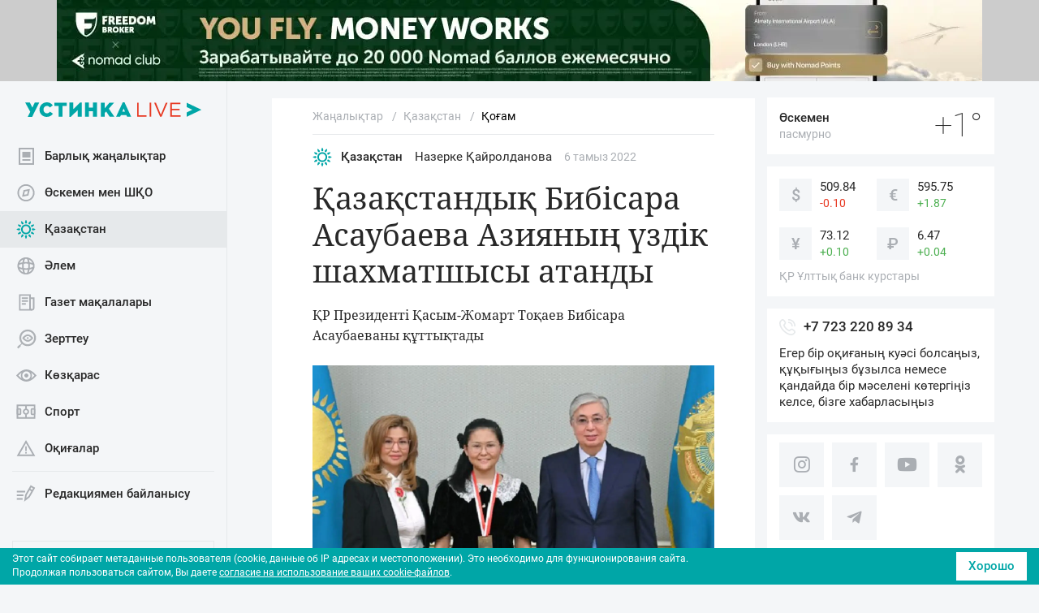

--- FILE ---
content_type: text/html
request_url: https://ustinka.kz/kz/kazakhstan/society/75564.html
body_size: 15122
content:






<!DOCTYPE html>
<html lang="ru">
<head>
	<title>Қазақстан / Қоғам / Қазақстандық Бибісара Асаубаева Азияның үздік шахматшысы атанды</title>

	<meta name="viewport" content="width=device-width, initial-scale=1.0">
	<meta name="format-detection" content="telephone=no"/>
	<meta name="format-detection" content="address=no"/>
	<link rel="canonical" href="https://ustinka.kz/kz/kazakhstan/society/75564.html">

	<link rel="apple-touch-icon" sizes="57x57" href="/apple-touch-icon-57x57.png">
	<link rel="apple-touch-icon" sizes="60x60" href="/apple-touch-icon-60x60.png">
	<link rel="apple-touch-icon" sizes="72x72" href="/apple-touch-icon-72x72.png">
	<link rel="apple-touch-icon" sizes="76x76" href="/apple-touch-icon-76x76.png">
	<link rel="apple-touch-icon" sizes="114x114" href="/apple-touch-icon-114x114.png">
	<link rel="apple-touch-icon" sizes="120x120" href="/apple-touch-icon-120x120.png">
	<link rel="apple-touch-icon" sizes="144x144" href="/apple-touch-icon-144x144.png">
	<link rel="apple-touch-icon" sizes="152x152" href="/apple-touch-icon-152x152.png">
	<link rel="apple-touch-icon" sizes="180x180" href="/apple-touch-icon-180x180.png">
	<link rel="icon" type="image/png" sizes="32x32" href="/favicon-32x32.png">
	<link rel="icon" type="image/png" sizes="192x192" href="/android-chrome-192x192.png">
	<link rel="icon" type="image/png" sizes="16x16" href="/favicon-16x16.png">
	<link rel="manifest" href="/manifest.json">
	<link rel="mask-icon" href="/safari-pinned-tab.svg" color="#d94430">
	<meta name="msapplication-TileColor" content="#fcfcfc">
	<meta name="msapplication-TileImage" content="/mstile-144x144.png">
	<meta name="theme-color" content="#ffffff">
	<link rel="shortcut icon" href="https://ustinka.kz/favicon.ico" type="image/x-icon">
	<link rel="icon" href="https://ustinka.kz/favicon.ico" type="image/x-icon">
	<link rel="icon" type="image/png" sizes="48x48" href="/favicon-48x48.png">

	<link rel="alternate" hreflang="kk-KZ" href="https://ustinka.kz/kz/">
	<link rel="alternate" hreflang="ru-RU" href="https://ustinka.kz/" />

	<link rel="icon" href="/local/templates/ustinka/img/favicon.ico">


	<meta property="og:title" content="Қазақстан / Қоғам / Қазақстандық Бибісара Асаубаева Азияның үздік шахматшысы атанды">
	<meta property="og:description" content="ҚР Президенті Қасым-Жомарт Тоқаев Бибісара Асаубаеваны құттықтады">
	<meta property="og:url" content="https://ustinka.kz/kz/kazakhstan/society/75564.html">
	<meta property="og:type" content="website">
	<meta property="og:site_name" content="Устинка">
	<meta property="og:image" content="https://ustinka.kz/upload/resize_cache/iblock/901/j9va760eo2xglegielolgoyiytkp9gui/1200_630_2/aza_standy_bibisara_asaubaeva_aziyany_zdik_shakhmatshysy_atandy.jpg">
	<meta property="og:image:width" content="1200">
	<meta property="og:image:height" content="630">
	<meta property="og:locale" content="ru_RU">


	
	<script data-skip-moving="true">
	var homePage, newsDetailPage; 
		</script>
	<script src="https://www.google.com/recaptcha/api.js?render=6LcwXdoUAAAAACXD2Dj-Z-tTnnn3fb3vKgulFaMy" data-skip-moving="true"></script>

	<meta http-equiv="Content-Type" content="text/html; charset=UTF-8" />
<meta name="description" content="ҚР Президенті Қасым-Жомарт Тоқаев Бибісара Асаубаеваны құттықтады" />
<script data-skip-moving="true">(function(w, d) {var v = w.frameCacheVars = {"CACHE_MODE":"HTMLCACHE","storageBlocks":[],"dynamicBlocks":{"LkGdQn":"ee69614c4a32","XEVOpk":"a814901bea30","y0XwfU":"d41d8cd98f00","2DJmFo":"d41d8cd98f00","ALOAcH":"f0263dce126b","Zg1Ab0":"d41d8cd98f00","MoecjV":"d41d8cd98f00","g8taYv":"aebc99a9228d","vhh5NV":"d41d8cd98f00","YMxBng":"bbd4639608be"},"AUTO_UPDATE":true,"AUTO_UPDATE_TTL":0,"version":2};var inv = false;if (v.AUTO_UPDATE === false){if (v.AUTO_UPDATE_TTL && v.AUTO_UPDATE_TTL > 0){var lm = Date.parse(d.lastModified);if (!isNaN(lm)){var td = new Date().getTime();if ((lm + v.AUTO_UPDATE_TTL * 1000) >= td){w.frameRequestStart = false;w.preventAutoUpdate = true;return;}inv = true;}}else{w.frameRequestStart = false;w.preventAutoUpdate = true;return;}}var r = w.XMLHttpRequest ? new XMLHttpRequest() : (w.ActiveXObject ? new w.ActiveXObject("Microsoft.XMLHTTP") : null);if (!r) { return; }w.frameRequestStart = true;var m = v.CACHE_MODE; var l = w.location; var x = new Date().getTime();var q = "?bxrand=" + x + (l.search.length > 0 ? "&" + l.search.substring(1) : "");var u = l.protocol + "//" + l.host + l.pathname + q;r.open("GET", u, true);r.setRequestHeader("BX-ACTION-TYPE", "get_dynamic");r.setRequestHeader("X-Bitrix-Composite", "get_dynamic");r.setRequestHeader("BX-CACHE-MODE", m);r.setRequestHeader("BX-CACHE-BLOCKS", v.dynamicBlocks ? JSON.stringify(v.dynamicBlocks) : "");if (inv){r.setRequestHeader("BX-INVALIDATE-CACHE", "Y");}try { r.setRequestHeader("BX-REF", d.referrer || "");} catch(e) {}if (m === "APPCACHE"){r.setRequestHeader("BX-APPCACHE-PARAMS", JSON.stringify(v.PARAMS));r.setRequestHeader("BX-APPCACHE-URL", v.PAGE_URL ? v.PAGE_URL : "");}r.onreadystatechange = function() {if (r.readyState != 4) { return; }var a = r.getResponseHeader("BX-RAND");var b = w.BX && w.BX.frameCache ? w.BX.frameCache : false;if (a != x || !((r.status >= 200 && r.status < 300) || r.status === 304 || r.status === 1223 || r.status === 0)){var f = {error:true, reason:a!=x?"bad_rand":"bad_status", url:u, xhr:r, status:r.status};if (w.BX && w.BX.ready && b){BX.ready(function() {setTimeout(function(){BX.onCustomEvent("onFrameDataRequestFail", [f]);}, 0);});}w.frameRequestFail = f;return;}if (b){b.onFrameDataReceived(r.responseText);if (!w.frameUpdateInvoked){b.update(false);}w.frameUpdateInvoked = true;}else{w.frameDataString = r.responseText;}};r.send();var p = w.performance;if (p && p.addEventListener && p.getEntries && p.setResourceTimingBufferSize){var e = 'resourcetimingbufferfull';var h = function() {if (w.BX && w.BX.frameCache && w.BX.frameCache.frameDataInserted){p.removeEventListener(e, h);}else {p.setResourceTimingBufferSize(p.getEntries().length + 50);}};p.addEventListener(e, h);}})(window, document);</script>
<script data-skip-moving="true">(function(w, d, n) {var cl = "bx-core";var ht = d.documentElement;var htc = ht ? ht.className : undefined;if (htc === undefined || htc.indexOf(cl) !== -1){return;}var ua = n.userAgent;if (/(iPad;)|(iPhone;)/i.test(ua)){cl += " bx-ios";}else if (/Windows/i.test(ua)){cl += ' bx-win';}else if (/Macintosh/i.test(ua)){cl += " bx-mac";}else if (/Linux/i.test(ua) && !/Android/i.test(ua)){cl += " bx-linux";}else if (/Android/i.test(ua)){cl += " bx-android";}cl += (/(ipad|iphone|android|mobile|touch)/i.test(ua) ? " bx-touch" : " bx-no-touch");cl += w.devicePixelRatio && w.devicePixelRatio >= 2? " bx-retina": " bx-no-retina";if (/AppleWebKit/.test(ua)){cl += " bx-chrome";}else if (/Opera/.test(ua)){cl += " bx-opera";}else if (/Firefox/.test(ua)){cl += " bx-firefox";}ht.className = htc ? htc + " " + cl : cl;})(window, document, navigator);</script>


<link href="/bitrix/js/ui/design-tokens/dist/ui.design-tokens.min.css?175070205223463" type="text/css"  rel="stylesheet" />
<link href="/bitrix/js/ui/fonts/opensans/ui.font.opensans.min.css?17507020512320" type="text/css"  rel="stylesheet" />
<link href="/bitrix/js/main/popup/dist/main.popup.bundle.min.css?175070205228056" type="text/css"  rel="stylesheet" />
<link href="/bitrix/js/altasib.errorsend/css/window.css?1750702054910" type="text/css"  rel="stylesheet" />
<link href="/bitrix/cache/css/s1/ustinka/template_5aa77cc1f1dcaf773b371bc4ee21189d/template_5aa77cc1f1dcaf773b371bc4ee21189d_v1.css?1766602297195020" type="text/css"  data-template-style="true" rel="stylesheet" />







<style>.SmartCaptcha-Shield{z-index: 1000;}</style>
        
        
        
	<style>
	.bx-composite-btn-fixed {
		position: fixed;
		top: 5px;
		right: 5px;
		z-index: 10;
		width: 38px;
		overflow: hidden;
		text-indent: 999rem;
		padding: 0!important;
	}

	.button_scroll_top {
		float: right;
		width: 40px;
		height: 40px;
		position: fixed;
		bottom: 16px;
		right: 15px;
		display: none;
		z-index: 10;
	}

.banner_full_before_header{
background: #ccc;
height: 100px;
}
.body {
padding-top: 100px;
}
.header {
top: 100px;
}
.header__collapse {
top: calc(100px + 70px);
}
.sidebar__wrap--sticky {
top: calc(100px + 15px);
}



@media (max-width: 1199px) {
.banner_full_before_header img{
max-height:100%;
width:auto;
}
.banner_full_before_header{
height: 100px;
}
.body {
padding-top:  calc(100px + 45px);
}
.header {
top: 100px;
}
.header__collapse {
top: calc(30px + 70px);
}
}

@media (max-width: 767px) {
.header__collapse {
top: calc(75px + 70px);
}
}


@media (max-width: 575px) {
.banner_full_before_header{
height: 70px;
}
.body {
padding-top:  calc(70px + 45px);
}
.header {
top: 70px;
}
.header__collapse {
top: calc(45px + 70px);
}
}


@media (max-width: 375px) {
.banner_full_before_header{
height: 50px;
}
.body {
padding-top:  calc(50px + 45px);
}
.header {
top: 50px;
}
.header__collapse {
top: calc(22px + 70px);
}
}@media (min-width: 575px) {
.banner_top_before_news{
margin-top:5px
}
}
	</style>

	<script charset="UTF-8" src="//web.webpushs.com/js/push/e5d983d83d2d92561e66b8e2e96c5dd6_1.js" async data-skip-moving="true"></script>

</head>



<body>



	<div class="body detail-layout">

	<header class="header">
		<a class="header__logo-link" href="/kz/">			<img class="header__logo" src="/upload/uf/af1/omjl7nqa6dhq4t9t4oumhdsxgw7irj1k/logotype.svg" alt="Устинка" style="width:218px;height:18px">
		</a>		<div class="header__toggle-wrap">
			<button class="header__toggle header__toggle--info"><span class="icon-info"></span></button>
			<button class="header__toggle header__toggle--menu"><span class="icon-menu"></span></button>
		</div>
		<button class="header__toggle header__toggle--close hidden"><span class="icon-close"></span></button>
		<div class="header__collapse">
			<div class="header__navbar">
				<div class="header__navbar-logo-wrap">
					<a class="header__navbar-logo-link" href="/kz/">						<img class="header__navbar-logo" src="/upload/uf/af1/omjl7nqa6dhq4t9t4oumhdsxgw7irj1k/logotype.svg" alt="Устинка" width="218" height="18">
					</a>				</div>
				<div class="header__search search d-xl-none">
					
<form action="/kz/poisk.html">
	<i class="search__icon icon-search"></i>
	<input class="search__input" type="text" name="q" placeholder="Іздеу">
	<!--input name="s" type="submit" value="Поиск"-->
</form>
				</div>
				<nav class="menu">
					<div id="bxdynamic_LkGdQn_start" style="display:none"></div>
<ul class="menu__list">


	<li class="menu__item">
					<a class="menu__link" href="/kz/">
				<i class="menu__icon"><img src="/upload/uf/c62/1h0dgotvv4jkdblzs1m3nnn7b5ddnabj/allnews.svg" alt="Барлық жаңалықтар" title="Барлық жаңалықтар" width="25" height="25"><img src="/upload/uf/de6/xm4jwvy2wwd5h6bmw0ooaw9im9njpkto/allnews_active.svg" class="icon_active" alt="Барлық жаңалықтар" title="Барлық жаңалықтар" width="25" height="25"></i>
				Барлық жаңалықтар			</a>
			</li>
	

	<li class="menu__item">
					<a class="menu__link" href="/kz/vko/">
				<i class="menu__icon"><img src="/upload/uf/c89/d5ooayqqnifclisb9z9epl2zfxo1wd8n/vko.svg" alt="Өскемен мен ШҚО" title="Өскемен мен ШҚО" width="25" height="25"><img src="/upload/uf/426/nojtsxi4cvu558fyg37o99uuto10ympu/vko_active.svg" class="icon_active" alt="Өскемен мен ШҚО" title="Өскемен мен ШҚО" width="25" height="25"></i>
				Өскемен мен ШҚО			</a>
			</li>
	

	<li class="menu__item active">
					<a class="menu__link active" href="/kz/kazakhstan/">
				<i class="menu__icon"><img src="/upload/uf/ee2/26rro63w8fexl707wuq6ft3myx29xcaa/kazakhstan.svg" alt="Қазақстан" title="Қазақстан" width="25" height="25"><img src="/upload/uf/b97/3313ucjfdbcltw5rmzoiatbhge5ntnoy/kazakhstan_active.svg" class="icon_active" alt="Қазақстан" title="Қазақстан" width="25" height="25"></i>
				Қазақстан			</a>
			</li>
	

	<li class="menu__item">
					<a class="menu__link" href="/kz/strana-i-mir/">
				<i class="menu__icon"><img src="/upload/uf/f19/8f39ypfusim5qjhog30cm1ael1iqrrdh/strana_i_mir.svg" alt="Әлем" title="Әлем" width="25" height="25"><img src="/upload/uf/781/gmor3ywrmhf55aa74wdt1zo2wth5gytd/strana_i_mir_active.svg" class="icon_active" alt="Әлем" title="Әлем" width="25" height="25"></i>
				Әлем			</a>
			</li>
	

	<li class="menu__item">
					<a class="menu__link" href="/kz/articles/">
				<i class="menu__icon"><img src="/upload/uf/1db/3zy2vhdj87dr2ck7bjay1yx48sijwxyk/articles.svg" alt="Газет мақалалары" title="Газет мақалалары" width="25" height="25"><img src="/upload/uf/107/qny5gm0nqslfqs6hisvi1y453ie30k08/articles_active.svg" class="icon_active" alt="Газет мақалалары" title="Газет мақалалары" width="25" height="25"></i>
				Газет мақалалары			</a>
			</li>
	

	<li class="menu__item">
					<a class="menu__link" href="/kz/report/">
				<i class="menu__icon"><img src="/upload/uf/434/tld6zvhoxodh4pv6s7glnur57dri03t3/rassledovania.svg" alt="Зерттеу" title="Зерттеу" width="25" height="25"><img src="/upload/uf/aac/zhek2mpljcr3ro31hhxencsnwlwnct4s/rassledovania_active.svg" class="icon_active" alt="Зерттеу" title="Зерттеу" width="25" height="25"></i>
				Зерттеу			</a>
			</li>
	

	<li class="menu__item">
					<a class="menu__link" href="/kz/opinions/">
				<i class="menu__icon"><img src="/upload/uf/abf/svot67ryxg6w6uaoy7ylqr1mic3mft5k/opinions.svg" alt="Көзқарас" title="Көзқарас" width="25" height="25"><img src="/upload/uf/fe6/nw930jlovihcr4q6xxnadyzq4sa8q05g/opinions_active.svg" class="icon_active" alt="Көзқарас" title="Көзқарас" width="25" height="25"></i>
				Көзқарас			</a>
			</li>
	

	<li class="menu__item">
					<a class="menu__link" href="/kz/sport/">
				<i class="menu__icon"><img src="/upload/uf/949/x2g04bd4n5tuoclrpsjtrd4b60ksiqe0/sport.svg" alt="Спорт" title="Спорт" width="25" height="25"><img src="/upload/uf/8c9/oxvb43uyo4uviq0s3zr1pda35k88pj5x/sport_active.svg" class="icon_active" alt="Спорт" title="Спорт" width="25" height="25"></i>
				Спорт			</a>
			</li>
	

	<li class="menu__item">
					<a class="menu__link" href="/kz/proisshestviya/">
				<i class="menu__icon"><img src="/upload/uf/6fb/d62c66nsadci8hfcw8jzzwunpef7ov3l/proisshestviya.svg" alt="Оқиғалар" title="Оқиғалар" width="25" height="25"><img src="/upload/uf/51a/sy9v61zuzmmhv2hr7oq7ft7y0d474eyp/proisshestviya_active.svg" class="icon_active" alt="Оқиғалар" title="Оқиғалар" width="25" height="25"></i>
				Оқиғалар			</a>
			</li>
	

	<li class="menu__item--border">
					<a class="menu__link" href="/kz/add-news.html">
				<i class="menu__icon"><img src="/upload/uf/a80/n7ee1rhpke1depy4c4633pbsmuyrsr62/add_news.svg" alt="Редакциямен байланысу" title="Редакциямен байланысу" width="25" height="25"><img src="/upload/uf/597/oxmuoxwtrma1pqmo6ioip0hl2glxwtiz/add_news_active.svg" class="icon_active" alt="Редакциямен байланысу" title="Редакциямен байланысу" width="25" height="25"></i>
				Редакциямен байланысу			</a>
			</li>
	

</ul>
<div id="bxdynamic_LkGdQn_end" style="display:none"></div>				</nav>

												<a href="/kazakhstan/society/75564.html" class="lang">
					<span class="lang__text">Читать на русском</span>
				</a>
								

				<nav class="menu2">
					<div id="bxdynamic_XEVOpk_start" style="display:none"></div>
<ul class="menu2__list">


	<li class="menu2__item">

					<a class="menu2__link" href="/kz/o-proekte.html">Жоба жайлы</a>
			</li>
	

	<li class="menu2__item">

					<a class="menu2__link" href="/kz/vakansii.html">Бос жұмыс орындары</a>
			</li>
	

	<li class="menu2__item">

					<a class="menu2__link" href="/kz/contacts.html">Байланыс нөмірлері</a>
			</li>
	

	<li class="menu2__item">

					<a class="menu2__link" href="/kz/reklama.html">Жарнама орналастыру</a>
			</li>
	

</ul>
<div id="bxdynamic_XEVOpk_end" style="display:none"></div>				</nav>
			</div>

			
			<div class="widgets">
				<div class="widgets__wrap">
					<div class="weather">
								


	<div class="weather__wrap">
		<div class="weather__content">
			<div class="weather__current-city">Өскемен</div>
			<div class="weather__condition">пасмурно</div>
		</div>
		<div class="weather__temp">+1°</div>
	</div>



	<div class="weather__list-wrap">
		<div class="weather__list-scrollbar">
			<ul class="weather__list-city">


											<li class="weather__city">
					<div class="weather__city-name">Өскемен</div>
					<div class="weather__city-temp">+1°</div>
					<!--div class="weather__condition">пасмурно</div-->
				</li>
				
							
											<li class="weather__city">
					<div class="weather__city-name">Алматы</div>
					<div class="weather__city-temp">+3°</div>
					<!--div class="weather__condition">пасмурно</div-->
				</li>
				
							
											<li class="weather__city">
					<div class="weather__city-name">Астана</div>
					<div class="weather__city-temp">-10°</div>
					<!--div class="weather__condition">пасмурно</div-->
				</li>
				
											<li class="weather__city">
					<div class="weather__city-name">Ақтөбе</div>
					<div class="weather__city-temp">-11°</div>
					<!--div class="weather__condition">ясно</div-->
				</li>
				
											<li class="weather__city">
					<div class="weather__city-name">Актау</div>
					<div class="weather__city-temp">+8°</div>
					<!--div class="weather__condition">облачно</div-->
				</li>
				
											<li class="weather__city">
					<div class="weather__city-name">Орал</div>
					<div class="weather__city-temp">+1°</div>
					<!--div class="weather__condition">пасмурно</div-->
				</li>
				
											<li class="weather__city">
					<div class="weather__city-name">Қарағанды</div>
					<div class="weather__city-temp">-9°</div>
					<!--div class="weather__condition">пасмурно</div-->
				</li>
				
											<li class="weather__city">
					<div class="weather__city-name">Көкшетау</div>
					<div class="weather__city-temp">-11°</div>
					<!--div class="weather__condition">пасмурно</div-->
				</li>
				
											<li class="weather__city">
					<div class="weather__city-name">Қостанай</div>
					<div class="weather__city-temp">-13°</div>
					<!--div class="weather__condition">ясно</div-->
				</li>
				
											<li class="weather__city">
					<div class="weather__city-name">Қызылорда</div>
					<div class="weather__city-temp">-2°</div>
					<!--div class="weather__condition">облачно</div-->
				</li>
				
											<li class="weather__city">
					<div class="weather__city-name">Павлодар</div>
					<div class="weather__city-temp">-10°</div>
					<!--div class="weather__condition">пасмурно</div-->
				</li>
				
											<li class="weather__city">
					<div class="weather__city-name">Петропавловск</div>
					<div class="weather__city-temp">-14°</div>
					<!--div class="weather__condition">пасмурно</div-->
				</li>
				
											<li class="weather__city">
					<div class="weather__city-name">Тараз</div>
					<div class="weather__city-temp">+4°</div>
					<!--div class="weather__condition">ясно</div-->
				</li>
				
											<li class="weather__city">
					<div class="weather__city-name">Туркестан</div>
					<div class="weather__city-temp">-8°</div>
					<!--div class="weather__condition">облачно</div-->
				</li>
				
											<li class="weather__city">
					<div class="weather__city-name">Шымкент</div>
					<div class="weather__city-temp">+5°</div>
					<!--div class="weather__condition">ясно</div-->
				</li>
				
						</ul>
		</div>
	</div>



					</div>


					<div class="curs">
						
<div class="curs__wrap">
<div class="curs__item">
	<div class="curs__currency">$</div>
	<div class="curs__content">
		<div class="curs__rates">509.84</div>
		<div class="curs__changes curs__changes--red">-0.10</div>	</div>
</div>
<div class="curs__item">
	<div class="curs__currency">€</div>
	<div class="curs__content">
		<div class="curs__rates">595.75</div>
		<div class="curs__changes curs__changes--green">+1.87</div>	</div>
</div>
<div class="curs__item">
	<div class="curs__currency">¥</div>
	<div class="curs__content">
		<div class="curs__rates">73.12</div>
		<div class="curs__changes curs__changes--green">+0.10</div>	</div>
</div>
<div class="curs__item">
	<div class="curs__currency">₽</div>
	<div class="curs__content">
		<div class="curs__rates">6.47</div>
		<div class="curs__changes curs__changes--green">+0.04</div>	</div>
</div>
</div>						<div class="curs__title">ҚР Ұлттық банк курстары</div>
					</div>

					

					<div id="bxdynamic_y0XwfU_start" style="display:none"></div><div id="bxdynamic_y0XwfU_end" style="display:none"></div>

					<div class="call-if">
						<div class="call-if__phone">
							<!--i class="call-if__icon icon-whatsapp"></i-->
							<img src="/local/templates/ustinka/img/icon-phone.svg" alt="Телефон" width="20" style="margin-right:10px"> <a class="call-if__number" href="tel:+77232208934">+7 723 220 89 34</a>							
						</div>
						<p class="call-if__text">Егер бір оқиғаның куәсі болсаңыз, құқығыңыз бұзылса немесе қандайда бір мәселені көтергіңіз келсе, бізге хабарласыңыз</p>
					</div>
					<div class="social">
						<!--div class="social__title">Устинка әлеуметтік желілерде</div-->
						
						<ul class="social__list">
	<li class="social__item"><a class="social__link" href="https://www.instagram.com/ustinkanews/"><i class="social__icon social__icon--ig icon-instagram"></i></a></li>
	<li class="social__item"><a class="social__link" href="https://www.facebook.com/ustinka.kz/"><i class="social__icon social__icon--fb icon-facebook"></i></a></li>
	<li class="social__item"><a class="social__link" href="https://www.youtube.com/channel/UCmBjFsWvrk2zRGro6O1pd8Q"><i class="social__icon social__icon--yb icon-youtube"></i></a></li>
	<li class="social__item"><a class="social__link" href="https://ok.ru/group/54967042637843"><i class="social__icon social__icon--ok icon-ok"></i></a></li>
	<li class="social__item"><a class="social__link" href="https://vk.com/ustinka_live"><i class="social__icon social__icon--vk icon-vk"></i></a></li>
	<li class="social__item"><a class="social__link" href="https://t.me/ustinka_live"><i class="social__icon social__icon--tg icon-telegram"></i></a></li>
</ul>					</div>
				</div>
			</div>
			
		

		</div>
		<div class="overlay"></div>
	</header>


	<div id="bxdynamic_2DJmFo_start" style="display:none"></div><div id="bxdynamic_2DJmFo_end" style="display:none"></div>
		<div class="banner_top_before_news img-responsive">
	<div id="bxdynamic_ALOAcH_start" style="display:none"></div><img src="" alt="">
<div id="bxdynamic_ALOAcH_end" style="display:none"></div>	</div>
	
	
	<main class="main">
		
		
	
				





<!--newsDetailWrapper-->
<div class="newsDetailWrapper">


<div class="news-detail mt-3">
	<nav class="breadcrumb"><ol class="breadcrumb__list">
			<li class="breadcrumb__item">
				<a class="breadcrumb__link" href="/kz/" >
					<span>Жаңалықтар</span>
				</a>
			</li>
			<li class="breadcrumb__item">
				<a class="breadcrumb__link" href="/kz/kazakhstan/" >
					<span>Қазақстан</span>
				</a>
			</li>
			<li class="breadcrumb__item breadcrumb__item--current">
				<a class="breadcrumb__link" href="/kz/kazakhstan/society/"  style='color:black'>
					<span>Қоғам</span>
				</a>
			</li></ol></nav>
<script type="application/ld+json">
        {
            "@context": "http://schema.org",
            "@type": "BreadcrumbList",
            "itemListElement":
            [
		{
                    "@type": "ListItem",
                    "position": 1,
                    "item":
                    {
                        "@id": "/kz/",
                        "name": "Жаңалықтар"
                    }
		},{
                    "@type": "ListItem",
                    "position": 2,
                    "item":
                    {
                        "@id": "/kz/kazakhstan/",
                        "name": "Қазақстан"
                    }
		},{
                    "@type": "ListItem",
                    "position": 3,
                    "item":
                    {
                        "@id": "/kz/kazakhstan/society/",
                        "name": "Қоғам"
                    }
		},{
                    "@type": "ListItem",
                    "position": 4,
                    "item":
                    {
                        "@id": "",
                        "name": "Қазақстандық Бибісара Асаубаева Азияның үздік шахматшысы атанды"
                    }
		}
            ]
        }
</script>
	
	 
<script type="application/ld+json">
{
	"@context": "https://schema.org",
	"@type": "NewsArticle",
	"name": "Қазақстандық Бибісара Асаубаева Азияның үздік шахматшысы атанды",
	"headline": "Қазақстандық Бибісара Асаубаева Азияның үздік шахматшысы атанды",
	"description": "ҚР Президенті Қасым-Жомарт Тоқаев Бибісара Асаубаеваны құттықтады",
	"url": "https://ustinka.kz/kz/kazakhstan/society/75564.html",
	"articleSection": "Қазақстан",
	"datePublished": "2022-08-06T18:11:06+06:00",
	"dateModified": "2022-08-06T18:17:42+06:00",
	"author": [
		{
			"@type": "Person",
			"name": "Назерке Қайролданова",
			"affiliation": "Устинка",
			"jobTitle": "журналист",
			"url": "https://ustinka.kz/kz/authors/35754.html",
					}
	],
	"mainEntityOfPage": {
		"@type": "WebPage",
		"@id": "https://ustinka.kz/kz/kazakhstan/society/75564.html"
	},
	"image": {
		"@type": "ImageObject",
		"url": "https://ustinka.kz",
		"width": 1440,
		"height": 960
	},
	"publisher": {
		"@type": "Organization",
		"name": "Устинка",
		"logo": {
			"@type": "ImageObject",
			"url": "https://ustinka.kz/local/templates/ustinka/img/logo.svg",
			"width": 218,
			"height": 18
		}
	}
}
</script>

<div class="news-meta news-detail__news-meta" id="news-75564" data-id="75564" data-url="/kz/kazakhstan/society/75564.html">
		<a class="news-meta__category" href="/kz/kazakhstan/">
		<i class="news-meta__icon"><img src="/upload/uf/b97/3313ucjfdbcltw5rmzoiatbhge5ntnoy/kazakhstan_active.svg" alt="Қазақстан" title="Қазақстан" width="25" height="25"></i>		Қазақстан	</a>

		<a href="/kz/authors/35754.html" class="news-meta__author d-flex align-items-center">
				Назерке Қайролданова	</a>

		
		<time class="news-meta__date me-3" datetime="2022-08-06T18:11:06+06:00">
		6 тамыз 2022	</time>

		</div>

<h1 class="news-detail__title">Қазақстандық Бибісара Асаубаева Азияның үздік шахматшысы атанды</h1>

<p class="news-detail__desc">
	ҚР Президенті Қасым-Жомарт Тоқаев Бибісара Асаубаеваны құттықтады</p>

<div class="news-detail__img-wrap">
	<img class="news-detail__img" src="/upload/iblock/901/j9va760eo2xglegielolgoyiytkp9gui/aza_standy_bibisara_asaubaeva_aziyany_zdik_shakhmatshysy_atandy.jpg" alt="Новости Казахстана / Общество в Казахстане / Қазақстандық Бибісара Асаубаева Азияның үздік шахматшысы атанды" title="Новости Казахстана / Общество в Казахстане / Қазақстандық Бибісара Асаубаева Азияның үздік шахматшысы атанды" width="1440" height="960"></div>

			<div class="news-detail__sources">
				<div class="news-detail__source-item">
			<div class="news-detail__source">Фото:</div>
							<a class="news-detail__source-link" href="akorda.kz" rel="nofollow" target="_blank">akorda.kz</a>
					</div>
			</div>
	
<div class="news-detail__content">

		
		<p>
	Халықаралық шахмат федерациясы қазақстандық Бибісара Асаубаеваны 2021 жылдың қорытындысы бойынша әйелдер арасындағы Азияның үздік шахматшысы деп таныды, - деп хаба <u>Устинка LIVE</u> &nbsp;тілшісі. Бибісара бұл туралы&nbsp;Facebook-парақшасында&nbsp;жазды.
</p>
<blockquote>
	<p>
		Кеше марапаттау рәсімі өтті, 15 мәрте әлем чемпионы Вишванатан Ананд маған "әйелдер арасындағы Азияның үздік шахматшысы 2021" марапатын табыс етті. ФИДЕ жұмысымды жоғары бағалағанына рақмет, - деп жазды шахматшы.
	</p>
</blockquote>
<p>
	Жас спортшыны мемлекет басшысы да құттықтады.
</p>
<blockquote>
	<p>
		Бибісара Асаубаева толағай табысқа қол жеткізді. ФИДЕ қазақстандық дарынды қызды Азияның үздік шахматшысы деп таныды. Қазақстан шахматшыларына үнемі қолдау көрсетіп келе жатқан Президент Қасым-Жомарт Тоқаев бұл жаңалықты назардан тыс қалдырған жоқ. Ол Бибісараны құттықтап, жаңа жетістіктер тіледі,&nbsp; - делінген хабарламада.
	</p>
</blockquote>
</div>





<a href="/kz/kazakhstan/economy/75563.html" id="newsDetailNext" class="news-detail__themes-link d-none">Следующая &rarr;</a>

	
	


	
	


	

	<div class="news-detail__themes">
	<span class="news-detail__themes-label">Тақырыптар:</span>
										<a class="news-detail__themes-link" href="/kz/poisk.html/?tags=%D0%91%D0%B8%D0%B1%D1%96%D1%81%D0%B0%D1%80%D0%B0+%D0%90%D1%81%D0%B0%D1%83%D0%B1%D0%B0%D0%B5%D0%B2%D0%B0">Бибісара Асаубаева</a>								<a class="news-detail__themes-link" href="/kz/poisk.html/?tags=%D0%9F%D1%80%D0%B5%D0%B7%D0%B8%D0%B4%D0%B5%D0%BD%D1%82+%D0%9A%D0%B0%D0%B7%D0%B0%D1%85%D1%81%D1%82%D0%B0%D0%BD%D0%B0+%D0%9A%D0%B0%D1%81%D1%8B%D0%BC-%D0%96%D0%BE%D0%BC%D0%B0%D1%80%D1%82+%D0%A2%D0%BE%D0%BA%D0%B0%D0%B5%D0%B2">Президент Казахстана Касым-Жомарт Токаев</a>								<a class="news-detail__themes-link" href="/kz/poisk.html/?tags=%D0%A8%D0%B0%D1%85%D0%BC%D0%B0%D1%82%D1%8B">Шахматы</a>		</div>

	

<ul class="news-detail__share">
	<li class="news-detail__share-item">
		<a class="news-detail__share-link" href="//vk.com/share.php?url=https%3A%2F%2Fustinka.kz%2Fkz%2Fkazakhstan%2Fsociety%2F75564.html&title=%D2%9A%D0%B0%D0%B7%D0%B0%D2%9B%D1%81%D1%82%D0%B0%D0%BD%D0%B4%D1%8B%D2%9B+%D0%91%D0%B8%D0%B1%D1%96%D1%81%D0%B0%D1%80%D0%B0+%D0%90%D1%81%D0%B0%D1%83%D0%B1%D0%B0%D0%B5%D0%B2%D0%B0+%D0%90%D0%B7%D0%B8%D1%8F%D0%BD%D1%8B%D2%A3+%D2%AF%D0%B7%D0%B4%D1%96%D0%BA+%D1%88%D0%B0%D1%85%D0%BC%D0%B0%D1%82%D1%88%D1%8B%D1%81%D1%8B+%D0%B0%D1%82%D0%B0%D0%BD%D0%B4%D1%8B&description=%D2%9A%D0%A0+%D0%9F%D1%80%D0%B5%D0%B7%D0%B8%D0%B4%D0%B5%D0%BD%D1%82%D1%96+%D2%9A%D0%B0%D1%81%D1%8B%D0%BC-%D0%96%D0%BE%D0%BC%D0%B0%D1%80%D1%82+%D0%A2%D0%BE%D2%9B%D0%B0%D0%B5%D0%B2+%D0%91%D0%B8%D0%B1%D1%96%D1%81%D0%B0%D1%80%D0%B0+%D0%90%D1%81%D0%B0%D1%83%D0%B1%D0%B0%D0%B5%D0%B2%D0%B0%D0%BD%D1%8B+%D2%9B%D2%B1%D1%82%D1%82%D1%8B%D2%9B%D1%82%D0%B0%D0%B4%D1%8B&image=https%3A%2F%2Fustinka.kz%2Fupload%2Fiblock%2F901%2Fj9va760eo2xglegielolgoyiytkp9gui%2Faza_standy_bibisara_asaubaeva_aziyany_zdik_shakhmatshysy_atandy.jpg&noparse=true" target="_blank" onclick="return Share.me(this);">
		<i class="news-detail__share-icon news-detail__share-icon--vk icon-vk"></i>
		</a>
	</li>

	<li class="news-detail__share-item">
		<a class="news-detail__share-link" href="//twitter.com/intent/tweet?text=%D2%9A%D0%A0+%D0%9F%D1%80%D0%B5%D0%B7%D0%B8%D0%B4%D0%B5%D0%BD%D1%82%D1%96+%D2%9A%D0%B0%D1%81%D1%8B%D0%BC-%D0%96%D0%BE%D0%BC%D0%B0%D1%80%D1%82+%D0%A2%D0%BE%D2%9B%D0%B0%D0%B5%D0%B2+%D0%91%D0%B8%D0%B1%D1%96%D1%81%D0%B0%D1%80%D0%B0+%D0%90%D1%81%D0%B0%D1%83%D0%B1%D0%B0%D0%B5%D0%B2%D0%B0%D0%BD%D1%8B+%D2%9B%D2%B1%D1%82%D1%82%D1%8B%D2%9B%D1%82%D0%B0%D0%B4%D1%8B&url=https%3A%2F%2Fustinka.kz%2Fkz%2Fkazakhstan%2Fsociety%2F75564.html" target="_blank" onclick="return Share.me(this)">
			<i class="news-detail__share-icon news-detail__share-icon--tw icon-twitter"></i>
		</a>
	</li>

	<li class="news-detail__share-item">
		<a class="news-detail__share-link" href="//facebook.com/sharer/sharer.php?s=100&p%5Btitle%5D=%D2%9A%D0%B0%D0%B7%D0%B0%D2%9B%D1%81%D1%82%D0%B0%D0%BD%D0%B4%D1%8B%D2%9B+%D0%91%D0%B8%D0%B1%D1%96%D1%81%D0%B0%D1%80%D0%B0+%D0%90%D1%81%D0%B0%D1%83%D0%B1%D0%B0%D0%B5%D0%B2%D0%B0+%D0%90%D0%B7%D0%B8%D1%8F%D0%BD%D1%8B%D2%A3+%D2%AF%D0%B7%D0%B4%D1%96%D0%BA+%D1%88%D0%B0%D1%85%D0%BC%D0%B0%D1%82%D1%88%D1%8B%D1%81%D1%8B+%D0%B0%D1%82%D0%B0%D0%BD%D0%B4%D1%8B&p%5Bsummary%5D=%D2%9A%D0%A0+%D0%9F%D1%80%D0%B5%D0%B7%D0%B8%D0%B4%D0%B5%D0%BD%D1%82%D1%96+%D2%9A%D0%B0%D1%81%D1%8B%D0%BC-%D0%96%D0%BE%D0%BC%D0%B0%D1%80%D1%82+%D0%A2%D0%BE%D2%9B%D0%B0%D0%B5%D0%B2+%D0%91%D0%B8%D0%B1%D1%96%D1%81%D0%B0%D1%80%D0%B0+%D0%90%D1%81%D0%B0%D1%83%D0%B1%D0%B0%D0%B5%D0%B2%D0%B0%D0%BD%D1%8B+%D2%9B%D2%B1%D1%82%D1%82%D1%8B%D2%9B%D1%82%D0%B0%D0%B4%D1%8B&p%5Burl%5D=https%3A%2F%2Fustinka.kz%2Fkz%2Fkazakhstan%2Fsociety%2F75564.html&p%5Bimages%5D%5B0%5D=https%3A%2F%2Fustinka.kz%2Fupload%2Fiblock%2F901%2Fj9va760eo2xglegielolgoyiytkp9gui%2Faza_standy_bibisara_asaubaeva_aziyany_zdik_shakhmatshysy_atandy.jpg" target="_blank" onclick="return Share.me(this);">
			<i class="news-detail__share-icon news-detail__share-icon--fb icon-facebook"></i>
		</a>
	</li>

	<li class="news-detail__share-item">
		<a class="news-detail__share-link" href="//t.me/share/url?url=https%3A%2F%2Fustinka.kz%2Fkz%2Fkazakhstan%2Fsociety%2F75564.html&text=%D2%9A%D0%A0+%D0%9F%D1%80%D0%B5%D0%B7%D0%B8%D0%B4%D0%B5%D0%BD%D1%82%D1%96+%D2%9A%D0%B0%D1%81%D1%8B%D0%BC-%D0%96%D0%BE%D0%BC%D0%B0%D1%80%D1%82+%D0%A2%D0%BE%D2%9B%D0%B0%D0%B5%D0%B2+%D0%91%D0%B8%D0%B1%D1%96%D1%81%D0%B0%D1%80%D0%B0+%D0%90%D1%81%D0%B0%D1%83%D0%B1%D0%B0%D0%B5%D0%B2%D0%B0%D0%BD%D1%8B+%D2%9B%D2%B1%D1%82%D1%82%D1%8B%D2%9B%D1%82%D0%B0%D0%B4%D1%8B" target="_blank" onclick="return Share.me(this);">
			<i class="news-detail__share-icon news-detail__share-icon--tg icon-telegram"></i>
		</a>
	</li>
</ul>


</div>







<div class="mb-3 row">
	<div class="pe-2 col-6">
	<div id="bxdynamic_Zg1Ab0_start" style="display:none"></div><div id="bxdynamic_Zg1Ab0_end" style="display:none"></div>	</div>
	<div class="ps-2 col-6">
	<div id="bxdynamic_MoecjV_start" style="display:none"></div><div id="bxdynamic_MoecjV_end" style="display:none"></div>	</div>
</div>






</div>
<!--/newsDetailWrapper-->


	</main>
	<aside class="sidebar">
		
		<div class="sidebar__wrap sidebar__wrap--sticky"></div>
	</aside>
	<footer class="footer">
		<hr>
		<div class="footer__main">
			<div class="footer__logo-wrap">
				<a class="footer__logo-link" href="/">					<img src="/upload/uf/a8d/2ow1zujh2sertans4le6nte496r6h3mp/logo_gray.svg" alt="Устинка" width="218" height="18">
				</a>			</div>
			<div class="footer__row">
				<div class="footer__col1">
					<div class="footer__info">
						<p>Мерзімді басылымды, ақпарат агенттігі және желілік басылымды, тіркеу туралы куәлік                                          № KZ27VPY00031747  2021 жылдың 28 қаңтарынан.</p>

<p>Осы сайтта көрсетілген жаңалықтар, талдаулар, болжамдар және өзге де ақпараттар қандай да бір тауарлар мен активтерді сатып алуға арналған ұсыным болып табылмайды.</p>

<p>Материалдарды <a class="footer__info-link" href="/kz/usloviya-ispolzovaniya-materialov.html">жарияланым ережелерін</a> сақтаған жағдайда ғана пайдалануға болады</p>					</div>
				</div>
				<div class="footer__col2">
					<div id="bxdynamic_g8taYv_start" style="display:none"></div>
<ul class="footer__list-links">


	<li class="footer__list-item">

					<a class="footer__list-link" href="/kz/politika-personalnykh-dannykh.html">Жеке деректерді өңдеу саясаты</a>
			</li>
	

	<li class="footer__list-item">

					<a class="footer__list-link" href="/kz/pravila-ispolzovaniya-cookie.html">Cookie саясаты</a>
			</li>
	

	<li class="footer__list-item">

					<a class="footer__list-link" href="/kz/reprint-rules.html">Пайдаланушылық келісім</a>
			</li>
	

</ul>
<div id="bxdynamic_g8taYv_end" style="display:none"></div>					<div class="footer__age">
						<div class="footer__age-badge">16+</div>
						<p class="footer__age-text">Жекелеген жарияланымдар 18 жасқа дейінгі пайдаланушыларға арналмаған ақпараттарды қамтуы мүмкін.</p>					</div>
				</div>
			</div>
		</div>
		<hr>
		<div class="footer__bottom">
			<div class="footer__copyright-company">
				<p class="footer__copyright">Барлық құқықтар сақталған © «АСЫЛСУ» ЖШС, 1998-2026</p>
				<p class="footer__company">Дизайн және өндеу – <a class="footer__company-link" href="https://twoi.digital" target="_blank">Twoi Digital</a></p>
			</div>
			<div class="footer__counters">
								<!-- Yandex.Metrika counter -->
<noscript><div><img src="https://mc.yandex.ru/watch/28994620" style="position:absolute; left:-9999px;" alt="" /></div></noscript>
<!-- /Yandex.Metrika counter -->			</div>
		</div>

<button type="button" id="scrollTopBtn" class="button_scroll_top btn btn__accent" onclick='topFunction()'><i class="icon icon-back d-block" style="transform:rotate(90deg);"></i></button>
	</footer>

</div>



<div class="modal fade full_screen_banner" id="bannerModal" tabindex="-1" aria-hidden="true">
	<div class="modal-dialog modal-dialog-centered">
		<div class="modal-content">
			<div class="modal-header">
				&nbsp; <button type="button" class="btn-close" data-bs-dismiss="modal" aria-label="Close"></button>
			</div>
			<div class="modal-body">
<p>
Баннер автоматически закроется через 
<span id="countdowntimer">10</span> сек.
</p>
<div id="bxdynamic_vhh5NV_start" style="display:none"></div><div id="bxdynamic_vhh5NV_end" style="display:none"></div>
			</div>
		</div>
	</div>
</div>

<form id="cookie_userconsent">
	<div id="bxdynamic_YMxBng_start" style="display:none"></div>



<label data-bx-user-consent="{&quot;id&quot;:1,&quot;sec&quot;:&quot;lonbiy&quot;,&quot;autoSave&quot;:true,&quot;actionUrl&quot;:&quot;\/bitrix\/components\/bitrix\/main.userconsent.request\/ajax.php&quot;,&quot;replace&quot;:[],&quot;url&quot;:null,&quot;required&quot;:null,&quot;text&quot;:&quot;\u003Cp\u003E\u003Cbr\u003E\r\nСайт использует файлы cookie. Продолжая просмотр сайта, я соглашаюсь с использованием файлов cookie владельцем сайта в соответствии с  \u0026lt;a href=\u0026quot;\/politika-personalnykh-dannykh.html\u003Cbr\u003E\r\n\u0026quot;\u0026gt;«Политикой cookie»\u003Cbr\u003E\r\n\u003C\/p\u003E\u003Cbr\u003E\r\n&quot;}" class="main-user-consent-request" style="display:none">
	<input type="checkbox" value="Y"  name="" class="btn main-user-consent-request-btn">
	<span class="main-user-consent-request-announce">Нажимая на кнопку, я принимаю условия соглашения.</span>
</label>



<script type="text/html" data-bx-template="main-user-consent-request-loader">
	<div class="main-user-consent-request-popup" id="cookie_info">
		<div class="main-user-consent-request-popup-cont">
			<div class="main-user-consent-request-popup-body">

				<div data-bx-content="" class="main-user-consent-request-popup-content">
					<div class="">
						<div class="d-lg-flex">
							<div class="main-user-consent-request-popup-textarea-block mr-auto">
								<div class="main-user-consent-request-popup-text">
																		<p>
									Этот сайт собирает метаданные пользователя (cookie, данные об IP адресах и местоположении). Это необходимо для функционирования сайта.<br> 
Продолжая пользоваться сайтом, Вы даете <a href="/politika-personalnykh-dannykh.html">согласие на использование ваших cookie-файлов</a>.									</p>
								</div>
							</div>
							<div class="main-user-consent-request-popup-buttons ms-auto">
								<button type="button" data-bx-btn-accept="" class="btn d-block w-100 main-user-consent-request-popup-button main-user-consent-request-popup-button-acc">Y</button>
							</div>
						</div>	
					</div>
				</div>

			</div>
		</div>
	</div>
</script><div id="bxdynamic_YMxBng_end" style="display:none"></div></form>






<script>if(!window.BX)window.BX={};if(!window.BX.message)window.BX.message=function(mess){if(typeof mess==='object'){for(let i in mess) {BX.message[i]=mess[i];} return true;}};</script>
<script>(window.BX|| top.BX).message({"JS_CORE_LOADING":"Загрузка...","JS_CORE_NO_DATA":"- Нет данных -","JS_CORE_WINDOW_CLOSE":"Закрыть","JS_CORE_WINDOW_EXPAND":"Развернуть","JS_CORE_WINDOW_NARROW":"Свернуть в окно","JS_CORE_WINDOW_SAVE":"Сохранить","JS_CORE_WINDOW_CANCEL":"Отменить","JS_CORE_WINDOW_CONTINUE":"Продолжить","JS_CORE_H":"ч","JS_CORE_M":"м","JS_CORE_S":"с","JSADM_AI_HIDE_EXTRA":"Скрыть лишние","JSADM_AI_ALL_NOTIF":"Показать все","JSADM_AUTH_REQ":"Требуется авторизация!","JS_CORE_WINDOW_AUTH":"Войти","JS_CORE_IMAGE_FULL":"Полный размер"});</script><script src="/bitrix/js/main/core/core.min.js?1754497328229643"></script><script>BX.Runtime.registerExtension({"name":"main.core","namespace":"BX","loaded":true});</script>
<script>BX.setJSList(["\/bitrix\/js\/main\/core\/core_ajax.js","\/bitrix\/js\/main\/core\/core_promise.js","\/bitrix\/js\/main\/polyfill\/promise\/js\/promise.js","\/bitrix\/js\/main\/loadext\/loadext.js","\/bitrix\/js\/main\/loadext\/extension.js","\/bitrix\/js\/main\/polyfill\/promise\/js\/promise.js","\/bitrix\/js\/main\/polyfill\/find\/js\/find.js","\/bitrix\/js\/main\/polyfill\/includes\/js\/includes.js","\/bitrix\/js\/main\/polyfill\/matches\/js\/matches.js","\/bitrix\/js\/ui\/polyfill\/closest\/js\/closest.js","\/bitrix\/js\/main\/polyfill\/fill\/main.polyfill.fill.js","\/bitrix\/js\/main\/polyfill\/find\/js\/find.js","\/bitrix\/js\/main\/polyfill\/matches\/js\/matches.js","\/bitrix\/js\/main\/polyfill\/core\/dist\/polyfill.bundle.js","\/bitrix\/js\/main\/core\/core.js","\/bitrix\/js\/main\/polyfill\/intersectionobserver\/js\/intersectionobserver.js","\/bitrix\/js\/main\/lazyload\/dist\/lazyload.bundle.js","\/bitrix\/js\/main\/polyfill\/core\/dist\/polyfill.bundle.js","\/bitrix\/js\/main\/parambag\/dist\/parambag.bundle.js"]);
</script>
<script>BX.Runtime.registerExtension({"name":"ui.dexie","namespace":"BX.DexieExport","loaded":true});</script>
<script>BX.Runtime.registerExtension({"name":"ls","namespace":"window","loaded":true});</script>
<script>BX.Runtime.registerExtension({"name":"fx","namespace":"window","loaded":true});</script>
<script>BX.Runtime.registerExtension({"name":"fc","namespace":"window","loaded":true});</script>
<script>BX.Runtime.registerExtension({"name":"ui.design-tokens","namespace":"window","loaded":true});</script>
<script>BX.Runtime.registerExtension({"name":"ui.fonts.opensans","namespace":"window","loaded":true});</script>
<script>BX.Runtime.registerExtension({"name":"main.popup","namespace":"BX.Main","loaded":true});</script>
<script>BX.Runtime.registerExtension({"name":"popup","namespace":"window","loaded":true});</script>
<script>(window.BX|| top.BX).message({"MAIN_USER_CONSENT_REQUEST_TITLE":"Согласие пользователя","MAIN_USER_CONSENT_REQUEST_BTN_ACCEPT":"Хорошо","MAIN_USER_CONSENT_REQUEST_BTN_REJECT":"Не принимаю","MAIN_USER_CONSENT_REQUEST_LOADING":"Загрузка..","MAIN_USER_CONSENT_REQUEST_ERR_TEXT_LOAD":"Не удалось загрузить текст соглашения."});</script>
<script>BX.Runtime.registerExtension({"name":"main_user_consent","namespace":"window","loaded":true});</script>
<script>(window.BX|| top.BX).message({"LANGUAGE_ID":"ru","FORMAT_DATE":"DD.MM.YYYY","FORMAT_DATETIME":"DD.MM.YYYY HH:MI:SS","COOKIE_PREFIX":"BITRIX_SM","SERVER_TZ_OFFSET":"18000","UTF_MODE":"Y","SITE_ID":"s1","SITE_DIR":"\/"});</script><script  src="/bitrix/cache/js/s1/ustinka/kernel_main/kernel_main_v1.js?1766602305170282"></script>
<script src="/bitrix/js/ui/dexie/dist/dexie.bundle.min.js?1750702051102530"></script>
<script src="/bitrix/js/main/core/core_ls.min.js?17507020522683"></script>
<script src="/bitrix/js/main/core/core_frame_cache.min.js?175070205210481"></script>
<script src="/bitrix/js/main/popup/dist/main.popup.bundle.min.js?176294867067480"></script>
<script>BX.setJSList(["\/bitrix\/js\/main\/core\/core_fx.js","\/bitrix\/js\/main\/session.js","\/bitrix\/js\/main\/pageobject\/dist\/pageobject.bundle.js","\/bitrix\/js\/main\/core\/core_window.js","\/bitrix\/js\/main\/date\/main.date.js","\/bitrix\/js\/main\/core\/core_date.js","\/bitrix\/js\/main\/utils.js","\/local\/templates\/ustinka\/js\/jquery.min.js","\/local\/templates\/ustinka\/js\/bootstrap.min.js","\/local\/templates\/ustinka\/js\/smooth-scrollbar.min.js","\/local\/templates\/ustinka\/js\/tiny-slider.min.js","\/local\/templates\/ustinka\/js\/jquery.dragscroll.min.js","\/local\/templates\/ustinka\/js\/script.js","\/local\/templates\/ustinka\/components\/bitrix\/main.userconsent.request\/.default\/user_consent.js"]);</script>
<script>BX.setCSSList(["\/local\/templates\/ustinka\/css\/style.min.css","\/local\/templates\/ustinka\/components\/bitrix\/main.userconsent.request\/.default\/user_consent_style.css","\/local\/templates\/ustinka\/styles.css"]);</script>
<script src="https://smartcaptcha.yandexcloud.net/captcha.js?render=onload&onload=onloadYandexCaptchaInitialization" defer></script><script >
            const yandexCaptchaOptions = {
                sitekey: "ysc1_3fvlpTbw6EsXN2bAogHYdzindBQSM9NaTqGeiuGNd7e15fb5",
                hl: "ru",
                test: false,
                invisible: false,
                shieldPosition: "bottom-right",
                hideShield: false,
            };


            BX.ready(function() {
                BX.addCustomEvent("onAjaxSuccess", function() {
                    onloadYandexCaptchaInitialization();
                    if (yandexCaptchaOptions.invisible) {
                        attachYandexCaptchaInvisibleExecutor();
                    }
                });
            });


            if (yandexCaptchaOptions.invisible) {
                attachYandexCaptchaInvisibleExecutor();
            }

            // Инициализация событий отправки формы с фоновой верификацией пользователя для невидимой каптчи.
            function attachYandexCaptchaInvisibleExecutor() {
                let forms = document.querySelectorAll('form:has(.yandexcaptcha)');
                forms.forEach(function (form) {
                    // Вешаем события только на тех формах, где еще нет событий.
                    if (form.getAttribute("data-added-submit-event-handler") !== "Y") {
                        form.querySelector('[type="submit"]').addEventListener("click", function (e) {
                            let captchaToken = form.querySelector('.yandexcaptcha [name="smart-token"]');

                            // Проверка на пустой токен
                            if (captchaToken && captchaToken.value === "") {
                                e.preventDefault();
                            }

                            // Запуск верификации каптчи для конкретной формы (по идентификатору виджета).
                            let widgetId = form.getAttribute("data-yandex-captcha-id");
                            if (widgetId) {
                                window.smartCaptcha.execute(widgetId);
                            }
                        });

                        form.setAttribute("data-added-submit-event-handler", "Y");
                    }
                });
            }

            // Инциализация каптчи во всех формах содержащих контейнер для yandex captcha (.yandexcaptcha).
            function onloadYandexCaptchaInitialization() {
                if (window.smartCaptcha) {
                    let forms = document.querySelectorAll("form:has(.yandexcaptcha:not([data-testid]))");
                    forms.forEach(function (form) {
                        const captchaContainer = form.querySelector(".yandexcaptcha");
                        let options = yandexCaptchaOptions;

                        
                        // Автоматическая отправка формы после верификации пользователя для невидимой каптчи
                        // верификация происходит после попытки отправки формы
                        if (options.invisible) {
                            options.callback = () => {
                                BX.ready(() => {
                                    form.querySelector('[type="submit"]').click();
                                });
                            }
                        }

                        let widgetId = window.smartCaptcha.render(captchaContainer, options);
                        // Т.к. виджетов на странице может быть несколько,
                        // необходимо сохранить идентификатор виджеты для последующих манипуляций (фоновой верификации, сброса и т.д.)
                        form.setAttribute("data-yandex-captcha-id", widgetId);
                    });
                }
            }
        </script><script >
            var ALXerrorSendMessages={
                'head':'Найденная Вами ошибка в тексте',
                'footer':'<b>Послать сообщение об ошибке автору?</b><br/><span style="font-size:10px;color:#7d7d7d">(ваш браузер останется на той же странице)</span>',
                'comment':'Комментарий для автора (необязательно)',
                'TitleForm':'Сообщение об ошибке',
                'ButtonSend':'Отправить',
                'LongText':'Вы выбрали слишком большой объем текста.',
                'LongText2':'Попробуйте ещё раз.',
                'cancel':'Отмена',
                'senderror':'Ошибка отправки сообщения!',
                'close':'Закрыть',
                'text_ok':'Ваше сообщение отправлено.',
                'text_ok2':'Спасибо за внимание!'
            }
            </script>
<script  async src='/bitrix/js/altasib.errorsend/error.js'></script>



<script  src="/bitrix/cache/js/s1/ustinka/template_e316082262d307bed4d26b823ca82869/template_e316082262d307bed4d26b823ca82869_v1.js?1766602297262570"></script>


<script async defer src="//www.instagram.com/embed.js"></script>










<script>

	var slider_selector = ".slider_75564";
	if (document.querySelector(slider_selector)) {
		tns({
			container: slider_selector,
			autoplay: false,
			nav: false,
			autoplayButtonOutput: false,
			prevButton: '.slider_75564_prev',
			nextButton: '.slider_75564_next',
		});
	}




</script>

<script>

$(document).ready(function(){


	var navlist = [];
	navlist.push({
        'id': $(".news-detail__news-meta").attr("id"),
        'url': $(".news-detail__news-meta").data("url")
    });

	var load_more = false;
	var curr_idx = 0;
	var history_offset = 0;
	var history_state = window.history.state;
	if (history_state && history_state.historyOffset) {
		history_offset = history_state.historyOffset;
	}
	window.onpopstate = function(event) {
		load_more = true;
		window.history.go(-history_offset);
		setTimeout(function() {
			load_more = false;
		}, 100);
	}

	function setUrl(idx, url) {
		var next_idx;
		if (idx >= navlist.length) {
			next_idx = navlist.length - 1;
		} else {
			next_idx = idx;
		}
		if (curr_idx === next_idx) {
			return;
		} else if (next_idx > curr_idx) {
			history_offset++;
		} else {
			history_offset--;
		}
		curr_idx = next_idx;

		window.history.pushState({
			historyOffset: history_offset
		}, null, url);
	}

	$(window).on('scroll resize', function(e) {
		if($("#newsDetailNext").length && !load_more) {
			var url = $("#newsDetailNext").attr("href");
			var offset_button = $("#newsDetailNext").offset();
			if ($(window).scrollTop() + 600 >= $(document).height() - $(window).height()) {
				load_more = true;
				$.ajax({
					url: url,
					type: "POST",
					data: {IS_AJAX: 'Y'},
					success: function(data) {
						$("#newsDetailNext").parents('.newsDetailWrapper').after(data);

						var newsID = $(data).find(".news-detail__news-meta").attr("id");

						var slider_selector = ".slider_"+newsID;

if (document.querySelector(slider_selector)) {

	tns({
			container: slider_selector,
			autoplay: false,
			nav: false,
			autoplayButtonOutput: false,
			prevButton: '.slider_'+newsID+'_prev',
			nextButton: '.slider_'+newsID+'_next',
	});

	//slider.initSliderTransform();
}



						navlist.push({
							'id': newsID,
							'url': url
						});

						$("#newsDetailNext").remove();
						
						load_more = false;
					}
				});
			}
		}
	});


	$(window).on('scroll resize', function(e) {
		$.each(navlist, function(index, elem) { 
			var placement = document.getElementById(elem.id).getBoundingClientRect();

			if( placement.top >= 0 && placement.top < 100  ) {
				setUrl(curr_idx + 1, elem.url);
			} 
			//else if (placement.top - 100 > document.documentElement.clientHeight / 2) {
			//	setUrl(Math.max(0, curr_idx - 1), elem.url);
			//}
		});
	});


});
</script>




<script>var newsDetailPage = true;</script>
<script  >
   (function(m,e,t,r,i,k,a){m[i]=m[i]||function(){(m[i].a=m[i].a||[]).push(arguments)};
   m[i].l=1*new Date();
   for (var j = 0; j < document.scripts.length; j++) {if (document.scripts[j].src === r) { return; }}
   k=e.createElement(t),a=e.getElementsByTagName(t)[0],k.async=1,k.src=r,a.parentNode.insertBefore(k,a)})
   (window, document, "script", "https://mc.yandex.ru/metrika/tag.js", "ym");

   ym(28994620, "init", {
        clickmap:true,
        trackLinks:true,
        accurateTrackBounce:true
   });
</script>
<script>
mybutton = document.getElementById("scrollTopBtn");
window.onscroll = function() {scrollFunction()};
function scrollFunction() {
	if (document.body.scrollTop > 20 || document.documentElement.scrollTop > 20) {
		mybutton.style.display = "block";
	} else {
		mybutton.style.display = "none";
	}
}
function topFunction() {
	//document.body.scrollTop = 0; 
	//document.documentElement.scrollTop = 0;
	$("html, body").animate({scrollTop: 0}, 600);
}

$('.news-detail__content').find('.table').wrap('<div class="table-wrapper" />');


/*
const copyListener = (e) => {
	const range = window.getSelection().getRangeAt(0),
	rangeContents = range.cloneContents(),
	pageLink = `| Пайдалану шарттары: Барлық құқықтары қорғалған. Ресми тіркелген бұқаралық ақпарат құралдары сайттағы материалдардағы мәтіннің негізгі мағынасын сақтай отырып тек үштен бір бөлігін ғана көшіріп, қайта басып, ретрансляциялауға рұқсат және ақпарат көзі - ustinka.kz парақшасына гиперсілтеме болуы міндетті. ustinka.kz материалына гиперсілтеме қолданылған материалдың бірінші немесе екінші сөйлемінде көрсетілуі керек. Материалды Instagram, Facebook, Одноклассники немесе ВКонтакте интернет-қоғамдастықтарында қолдануға ақылы немесе ортақ пайдалану бойынша келісімшарт негізіндегі редакцияның жазбаша келісімі бойынша ғана рұқсат етіледі. Авторлық және сабақтастық құқықтарды бұзу бойынша Қазақстан Республикасы заңнамасына сәйкес заңгерлік жауапкершілік қарастырылған.`,
	helper = document.createElement("div");
	
	helper.appendChild(rangeContents);
	
	event.clipboardData.setData("text/plain", `${helper.innerText} ${pageLink}`);
	event.clipboardData.setData("text/html", `${helper.innerHTML} ${pageLink}`);
	event.preventDefault();
};
document.addEventListener("copy", copyListener);
*/

</script>


<script>
function setCookie(name, value, options = {}) {
  options = {
    path: '/',
  };

  if (options.expires instanceof Date) {
    options.expires = options.expires.toUTCString();
  }

  let updatedCookie = encodeURIComponent(name) + "=" + encodeURIComponent(value);

  for (let optionKey in options) {
    updatedCookie += "; " + optionKey;
    let optionValue = options[optionKey];
    if (optionValue !== true) {
      updatedCookie += "=" + optionValue;
    }
  }

  document.cookie = updatedCookie;
}


function getCookie(name) {
    var matches = document.cookie.match(new RegExp('(?:^|; )' + name.replace(/([\.$?*|{}\(\)\[\]\\\/\+^])/g, '\\$1') + '=([^;]*)'));
    return matches ? decodeURIComponent(matches[1]) : undefined
}


$(document).ready(function(){



})
</script>


</body>
</html><!--c9733b625a80280cf2975f02b33ee6d7-->

--- FILE ---
content_type: text/html; charset=utf-8
request_url: https://www.google.com/recaptcha/api2/anchor?ar=1&k=6LcwXdoUAAAAACXD2Dj-Z-tTnnn3fb3vKgulFaMy&co=aHR0cHM6Ly91c3RpbmthLmt6OjQ0Mw..&hl=en&v=PoyoqOPhxBO7pBk68S4YbpHZ&size=invisible&anchor-ms=20000&execute-ms=30000&cb=dmcm97casd7l
body_size: 48700
content:
<!DOCTYPE HTML><html dir="ltr" lang="en"><head><meta http-equiv="Content-Type" content="text/html; charset=UTF-8">
<meta http-equiv="X-UA-Compatible" content="IE=edge">
<title>reCAPTCHA</title>
<style type="text/css">
/* cyrillic-ext */
@font-face {
  font-family: 'Roboto';
  font-style: normal;
  font-weight: 400;
  font-stretch: 100%;
  src: url(//fonts.gstatic.com/s/roboto/v48/KFO7CnqEu92Fr1ME7kSn66aGLdTylUAMa3GUBHMdazTgWw.woff2) format('woff2');
  unicode-range: U+0460-052F, U+1C80-1C8A, U+20B4, U+2DE0-2DFF, U+A640-A69F, U+FE2E-FE2F;
}
/* cyrillic */
@font-face {
  font-family: 'Roboto';
  font-style: normal;
  font-weight: 400;
  font-stretch: 100%;
  src: url(//fonts.gstatic.com/s/roboto/v48/KFO7CnqEu92Fr1ME7kSn66aGLdTylUAMa3iUBHMdazTgWw.woff2) format('woff2');
  unicode-range: U+0301, U+0400-045F, U+0490-0491, U+04B0-04B1, U+2116;
}
/* greek-ext */
@font-face {
  font-family: 'Roboto';
  font-style: normal;
  font-weight: 400;
  font-stretch: 100%;
  src: url(//fonts.gstatic.com/s/roboto/v48/KFO7CnqEu92Fr1ME7kSn66aGLdTylUAMa3CUBHMdazTgWw.woff2) format('woff2');
  unicode-range: U+1F00-1FFF;
}
/* greek */
@font-face {
  font-family: 'Roboto';
  font-style: normal;
  font-weight: 400;
  font-stretch: 100%;
  src: url(//fonts.gstatic.com/s/roboto/v48/KFO7CnqEu92Fr1ME7kSn66aGLdTylUAMa3-UBHMdazTgWw.woff2) format('woff2');
  unicode-range: U+0370-0377, U+037A-037F, U+0384-038A, U+038C, U+038E-03A1, U+03A3-03FF;
}
/* math */
@font-face {
  font-family: 'Roboto';
  font-style: normal;
  font-weight: 400;
  font-stretch: 100%;
  src: url(//fonts.gstatic.com/s/roboto/v48/KFO7CnqEu92Fr1ME7kSn66aGLdTylUAMawCUBHMdazTgWw.woff2) format('woff2');
  unicode-range: U+0302-0303, U+0305, U+0307-0308, U+0310, U+0312, U+0315, U+031A, U+0326-0327, U+032C, U+032F-0330, U+0332-0333, U+0338, U+033A, U+0346, U+034D, U+0391-03A1, U+03A3-03A9, U+03B1-03C9, U+03D1, U+03D5-03D6, U+03F0-03F1, U+03F4-03F5, U+2016-2017, U+2034-2038, U+203C, U+2040, U+2043, U+2047, U+2050, U+2057, U+205F, U+2070-2071, U+2074-208E, U+2090-209C, U+20D0-20DC, U+20E1, U+20E5-20EF, U+2100-2112, U+2114-2115, U+2117-2121, U+2123-214F, U+2190, U+2192, U+2194-21AE, U+21B0-21E5, U+21F1-21F2, U+21F4-2211, U+2213-2214, U+2216-22FF, U+2308-230B, U+2310, U+2319, U+231C-2321, U+2336-237A, U+237C, U+2395, U+239B-23B7, U+23D0, U+23DC-23E1, U+2474-2475, U+25AF, U+25B3, U+25B7, U+25BD, U+25C1, U+25CA, U+25CC, U+25FB, U+266D-266F, U+27C0-27FF, U+2900-2AFF, U+2B0E-2B11, U+2B30-2B4C, U+2BFE, U+3030, U+FF5B, U+FF5D, U+1D400-1D7FF, U+1EE00-1EEFF;
}
/* symbols */
@font-face {
  font-family: 'Roboto';
  font-style: normal;
  font-weight: 400;
  font-stretch: 100%;
  src: url(//fonts.gstatic.com/s/roboto/v48/KFO7CnqEu92Fr1ME7kSn66aGLdTylUAMaxKUBHMdazTgWw.woff2) format('woff2');
  unicode-range: U+0001-000C, U+000E-001F, U+007F-009F, U+20DD-20E0, U+20E2-20E4, U+2150-218F, U+2190, U+2192, U+2194-2199, U+21AF, U+21E6-21F0, U+21F3, U+2218-2219, U+2299, U+22C4-22C6, U+2300-243F, U+2440-244A, U+2460-24FF, U+25A0-27BF, U+2800-28FF, U+2921-2922, U+2981, U+29BF, U+29EB, U+2B00-2BFF, U+4DC0-4DFF, U+FFF9-FFFB, U+10140-1018E, U+10190-1019C, U+101A0, U+101D0-101FD, U+102E0-102FB, U+10E60-10E7E, U+1D2C0-1D2D3, U+1D2E0-1D37F, U+1F000-1F0FF, U+1F100-1F1AD, U+1F1E6-1F1FF, U+1F30D-1F30F, U+1F315, U+1F31C, U+1F31E, U+1F320-1F32C, U+1F336, U+1F378, U+1F37D, U+1F382, U+1F393-1F39F, U+1F3A7-1F3A8, U+1F3AC-1F3AF, U+1F3C2, U+1F3C4-1F3C6, U+1F3CA-1F3CE, U+1F3D4-1F3E0, U+1F3ED, U+1F3F1-1F3F3, U+1F3F5-1F3F7, U+1F408, U+1F415, U+1F41F, U+1F426, U+1F43F, U+1F441-1F442, U+1F444, U+1F446-1F449, U+1F44C-1F44E, U+1F453, U+1F46A, U+1F47D, U+1F4A3, U+1F4B0, U+1F4B3, U+1F4B9, U+1F4BB, U+1F4BF, U+1F4C8-1F4CB, U+1F4D6, U+1F4DA, U+1F4DF, U+1F4E3-1F4E6, U+1F4EA-1F4ED, U+1F4F7, U+1F4F9-1F4FB, U+1F4FD-1F4FE, U+1F503, U+1F507-1F50B, U+1F50D, U+1F512-1F513, U+1F53E-1F54A, U+1F54F-1F5FA, U+1F610, U+1F650-1F67F, U+1F687, U+1F68D, U+1F691, U+1F694, U+1F698, U+1F6AD, U+1F6B2, U+1F6B9-1F6BA, U+1F6BC, U+1F6C6-1F6CF, U+1F6D3-1F6D7, U+1F6E0-1F6EA, U+1F6F0-1F6F3, U+1F6F7-1F6FC, U+1F700-1F7FF, U+1F800-1F80B, U+1F810-1F847, U+1F850-1F859, U+1F860-1F887, U+1F890-1F8AD, U+1F8B0-1F8BB, U+1F8C0-1F8C1, U+1F900-1F90B, U+1F93B, U+1F946, U+1F984, U+1F996, U+1F9E9, U+1FA00-1FA6F, U+1FA70-1FA7C, U+1FA80-1FA89, U+1FA8F-1FAC6, U+1FACE-1FADC, U+1FADF-1FAE9, U+1FAF0-1FAF8, U+1FB00-1FBFF;
}
/* vietnamese */
@font-face {
  font-family: 'Roboto';
  font-style: normal;
  font-weight: 400;
  font-stretch: 100%;
  src: url(//fonts.gstatic.com/s/roboto/v48/KFO7CnqEu92Fr1ME7kSn66aGLdTylUAMa3OUBHMdazTgWw.woff2) format('woff2');
  unicode-range: U+0102-0103, U+0110-0111, U+0128-0129, U+0168-0169, U+01A0-01A1, U+01AF-01B0, U+0300-0301, U+0303-0304, U+0308-0309, U+0323, U+0329, U+1EA0-1EF9, U+20AB;
}
/* latin-ext */
@font-face {
  font-family: 'Roboto';
  font-style: normal;
  font-weight: 400;
  font-stretch: 100%;
  src: url(//fonts.gstatic.com/s/roboto/v48/KFO7CnqEu92Fr1ME7kSn66aGLdTylUAMa3KUBHMdazTgWw.woff2) format('woff2');
  unicode-range: U+0100-02BA, U+02BD-02C5, U+02C7-02CC, U+02CE-02D7, U+02DD-02FF, U+0304, U+0308, U+0329, U+1D00-1DBF, U+1E00-1E9F, U+1EF2-1EFF, U+2020, U+20A0-20AB, U+20AD-20C0, U+2113, U+2C60-2C7F, U+A720-A7FF;
}
/* latin */
@font-face {
  font-family: 'Roboto';
  font-style: normal;
  font-weight: 400;
  font-stretch: 100%;
  src: url(//fonts.gstatic.com/s/roboto/v48/KFO7CnqEu92Fr1ME7kSn66aGLdTylUAMa3yUBHMdazQ.woff2) format('woff2');
  unicode-range: U+0000-00FF, U+0131, U+0152-0153, U+02BB-02BC, U+02C6, U+02DA, U+02DC, U+0304, U+0308, U+0329, U+2000-206F, U+20AC, U+2122, U+2191, U+2193, U+2212, U+2215, U+FEFF, U+FFFD;
}
/* cyrillic-ext */
@font-face {
  font-family: 'Roboto';
  font-style: normal;
  font-weight: 500;
  font-stretch: 100%;
  src: url(//fonts.gstatic.com/s/roboto/v48/KFO7CnqEu92Fr1ME7kSn66aGLdTylUAMa3GUBHMdazTgWw.woff2) format('woff2');
  unicode-range: U+0460-052F, U+1C80-1C8A, U+20B4, U+2DE0-2DFF, U+A640-A69F, U+FE2E-FE2F;
}
/* cyrillic */
@font-face {
  font-family: 'Roboto';
  font-style: normal;
  font-weight: 500;
  font-stretch: 100%;
  src: url(//fonts.gstatic.com/s/roboto/v48/KFO7CnqEu92Fr1ME7kSn66aGLdTylUAMa3iUBHMdazTgWw.woff2) format('woff2');
  unicode-range: U+0301, U+0400-045F, U+0490-0491, U+04B0-04B1, U+2116;
}
/* greek-ext */
@font-face {
  font-family: 'Roboto';
  font-style: normal;
  font-weight: 500;
  font-stretch: 100%;
  src: url(//fonts.gstatic.com/s/roboto/v48/KFO7CnqEu92Fr1ME7kSn66aGLdTylUAMa3CUBHMdazTgWw.woff2) format('woff2');
  unicode-range: U+1F00-1FFF;
}
/* greek */
@font-face {
  font-family: 'Roboto';
  font-style: normal;
  font-weight: 500;
  font-stretch: 100%;
  src: url(//fonts.gstatic.com/s/roboto/v48/KFO7CnqEu92Fr1ME7kSn66aGLdTylUAMa3-UBHMdazTgWw.woff2) format('woff2');
  unicode-range: U+0370-0377, U+037A-037F, U+0384-038A, U+038C, U+038E-03A1, U+03A3-03FF;
}
/* math */
@font-face {
  font-family: 'Roboto';
  font-style: normal;
  font-weight: 500;
  font-stretch: 100%;
  src: url(//fonts.gstatic.com/s/roboto/v48/KFO7CnqEu92Fr1ME7kSn66aGLdTylUAMawCUBHMdazTgWw.woff2) format('woff2');
  unicode-range: U+0302-0303, U+0305, U+0307-0308, U+0310, U+0312, U+0315, U+031A, U+0326-0327, U+032C, U+032F-0330, U+0332-0333, U+0338, U+033A, U+0346, U+034D, U+0391-03A1, U+03A3-03A9, U+03B1-03C9, U+03D1, U+03D5-03D6, U+03F0-03F1, U+03F4-03F5, U+2016-2017, U+2034-2038, U+203C, U+2040, U+2043, U+2047, U+2050, U+2057, U+205F, U+2070-2071, U+2074-208E, U+2090-209C, U+20D0-20DC, U+20E1, U+20E5-20EF, U+2100-2112, U+2114-2115, U+2117-2121, U+2123-214F, U+2190, U+2192, U+2194-21AE, U+21B0-21E5, U+21F1-21F2, U+21F4-2211, U+2213-2214, U+2216-22FF, U+2308-230B, U+2310, U+2319, U+231C-2321, U+2336-237A, U+237C, U+2395, U+239B-23B7, U+23D0, U+23DC-23E1, U+2474-2475, U+25AF, U+25B3, U+25B7, U+25BD, U+25C1, U+25CA, U+25CC, U+25FB, U+266D-266F, U+27C0-27FF, U+2900-2AFF, U+2B0E-2B11, U+2B30-2B4C, U+2BFE, U+3030, U+FF5B, U+FF5D, U+1D400-1D7FF, U+1EE00-1EEFF;
}
/* symbols */
@font-face {
  font-family: 'Roboto';
  font-style: normal;
  font-weight: 500;
  font-stretch: 100%;
  src: url(//fonts.gstatic.com/s/roboto/v48/KFO7CnqEu92Fr1ME7kSn66aGLdTylUAMaxKUBHMdazTgWw.woff2) format('woff2');
  unicode-range: U+0001-000C, U+000E-001F, U+007F-009F, U+20DD-20E0, U+20E2-20E4, U+2150-218F, U+2190, U+2192, U+2194-2199, U+21AF, U+21E6-21F0, U+21F3, U+2218-2219, U+2299, U+22C4-22C6, U+2300-243F, U+2440-244A, U+2460-24FF, U+25A0-27BF, U+2800-28FF, U+2921-2922, U+2981, U+29BF, U+29EB, U+2B00-2BFF, U+4DC0-4DFF, U+FFF9-FFFB, U+10140-1018E, U+10190-1019C, U+101A0, U+101D0-101FD, U+102E0-102FB, U+10E60-10E7E, U+1D2C0-1D2D3, U+1D2E0-1D37F, U+1F000-1F0FF, U+1F100-1F1AD, U+1F1E6-1F1FF, U+1F30D-1F30F, U+1F315, U+1F31C, U+1F31E, U+1F320-1F32C, U+1F336, U+1F378, U+1F37D, U+1F382, U+1F393-1F39F, U+1F3A7-1F3A8, U+1F3AC-1F3AF, U+1F3C2, U+1F3C4-1F3C6, U+1F3CA-1F3CE, U+1F3D4-1F3E0, U+1F3ED, U+1F3F1-1F3F3, U+1F3F5-1F3F7, U+1F408, U+1F415, U+1F41F, U+1F426, U+1F43F, U+1F441-1F442, U+1F444, U+1F446-1F449, U+1F44C-1F44E, U+1F453, U+1F46A, U+1F47D, U+1F4A3, U+1F4B0, U+1F4B3, U+1F4B9, U+1F4BB, U+1F4BF, U+1F4C8-1F4CB, U+1F4D6, U+1F4DA, U+1F4DF, U+1F4E3-1F4E6, U+1F4EA-1F4ED, U+1F4F7, U+1F4F9-1F4FB, U+1F4FD-1F4FE, U+1F503, U+1F507-1F50B, U+1F50D, U+1F512-1F513, U+1F53E-1F54A, U+1F54F-1F5FA, U+1F610, U+1F650-1F67F, U+1F687, U+1F68D, U+1F691, U+1F694, U+1F698, U+1F6AD, U+1F6B2, U+1F6B9-1F6BA, U+1F6BC, U+1F6C6-1F6CF, U+1F6D3-1F6D7, U+1F6E0-1F6EA, U+1F6F0-1F6F3, U+1F6F7-1F6FC, U+1F700-1F7FF, U+1F800-1F80B, U+1F810-1F847, U+1F850-1F859, U+1F860-1F887, U+1F890-1F8AD, U+1F8B0-1F8BB, U+1F8C0-1F8C1, U+1F900-1F90B, U+1F93B, U+1F946, U+1F984, U+1F996, U+1F9E9, U+1FA00-1FA6F, U+1FA70-1FA7C, U+1FA80-1FA89, U+1FA8F-1FAC6, U+1FACE-1FADC, U+1FADF-1FAE9, U+1FAF0-1FAF8, U+1FB00-1FBFF;
}
/* vietnamese */
@font-face {
  font-family: 'Roboto';
  font-style: normal;
  font-weight: 500;
  font-stretch: 100%;
  src: url(//fonts.gstatic.com/s/roboto/v48/KFO7CnqEu92Fr1ME7kSn66aGLdTylUAMa3OUBHMdazTgWw.woff2) format('woff2');
  unicode-range: U+0102-0103, U+0110-0111, U+0128-0129, U+0168-0169, U+01A0-01A1, U+01AF-01B0, U+0300-0301, U+0303-0304, U+0308-0309, U+0323, U+0329, U+1EA0-1EF9, U+20AB;
}
/* latin-ext */
@font-face {
  font-family: 'Roboto';
  font-style: normal;
  font-weight: 500;
  font-stretch: 100%;
  src: url(//fonts.gstatic.com/s/roboto/v48/KFO7CnqEu92Fr1ME7kSn66aGLdTylUAMa3KUBHMdazTgWw.woff2) format('woff2');
  unicode-range: U+0100-02BA, U+02BD-02C5, U+02C7-02CC, U+02CE-02D7, U+02DD-02FF, U+0304, U+0308, U+0329, U+1D00-1DBF, U+1E00-1E9F, U+1EF2-1EFF, U+2020, U+20A0-20AB, U+20AD-20C0, U+2113, U+2C60-2C7F, U+A720-A7FF;
}
/* latin */
@font-face {
  font-family: 'Roboto';
  font-style: normal;
  font-weight: 500;
  font-stretch: 100%;
  src: url(//fonts.gstatic.com/s/roboto/v48/KFO7CnqEu92Fr1ME7kSn66aGLdTylUAMa3yUBHMdazQ.woff2) format('woff2');
  unicode-range: U+0000-00FF, U+0131, U+0152-0153, U+02BB-02BC, U+02C6, U+02DA, U+02DC, U+0304, U+0308, U+0329, U+2000-206F, U+20AC, U+2122, U+2191, U+2193, U+2212, U+2215, U+FEFF, U+FFFD;
}
/* cyrillic-ext */
@font-face {
  font-family: 'Roboto';
  font-style: normal;
  font-weight: 900;
  font-stretch: 100%;
  src: url(//fonts.gstatic.com/s/roboto/v48/KFO7CnqEu92Fr1ME7kSn66aGLdTylUAMa3GUBHMdazTgWw.woff2) format('woff2');
  unicode-range: U+0460-052F, U+1C80-1C8A, U+20B4, U+2DE0-2DFF, U+A640-A69F, U+FE2E-FE2F;
}
/* cyrillic */
@font-face {
  font-family: 'Roboto';
  font-style: normal;
  font-weight: 900;
  font-stretch: 100%;
  src: url(//fonts.gstatic.com/s/roboto/v48/KFO7CnqEu92Fr1ME7kSn66aGLdTylUAMa3iUBHMdazTgWw.woff2) format('woff2');
  unicode-range: U+0301, U+0400-045F, U+0490-0491, U+04B0-04B1, U+2116;
}
/* greek-ext */
@font-face {
  font-family: 'Roboto';
  font-style: normal;
  font-weight: 900;
  font-stretch: 100%;
  src: url(//fonts.gstatic.com/s/roboto/v48/KFO7CnqEu92Fr1ME7kSn66aGLdTylUAMa3CUBHMdazTgWw.woff2) format('woff2');
  unicode-range: U+1F00-1FFF;
}
/* greek */
@font-face {
  font-family: 'Roboto';
  font-style: normal;
  font-weight: 900;
  font-stretch: 100%;
  src: url(//fonts.gstatic.com/s/roboto/v48/KFO7CnqEu92Fr1ME7kSn66aGLdTylUAMa3-UBHMdazTgWw.woff2) format('woff2');
  unicode-range: U+0370-0377, U+037A-037F, U+0384-038A, U+038C, U+038E-03A1, U+03A3-03FF;
}
/* math */
@font-face {
  font-family: 'Roboto';
  font-style: normal;
  font-weight: 900;
  font-stretch: 100%;
  src: url(//fonts.gstatic.com/s/roboto/v48/KFO7CnqEu92Fr1ME7kSn66aGLdTylUAMawCUBHMdazTgWw.woff2) format('woff2');
  unicode-range: U+0302-0303, U+0305, U+0307-0308, U+0310, U+0312, U+0315, U+031A, U+0326-0327, U+032C, U+032F-0330, U+0332-0333, U+0338, U+033A, U+0346, U+034D, U+0391-03A1, U+03A3-03A9, U+03B1-03C9, U+03D1, U+03D5-03D6, U+03F0-03F1, U+03F4-03F5, U+2016-2017, U+2034-2038, U+203C, U+2040, U+2043, U+2047, U+2050, U+2057, U+205F, U+2070-2071, U+2074-208E, U+2090-209C, U+20D0-20DC, U+20E1, U+20E5-20EF, U+2100-2112, U+2114-2115, U+2117-2121, U+2123-214F, U+2190, U+2192, U+2194-21AE, U+21B0-21E5, U+21F1-21F2, U+21F4-2211, U+2213-2214, U+2216-22FF, U+2308-230B, U+2310, U+2319, U+231C-2321, U+2336-237A, U+237C, U+2395, U+239B-23B7, U+23D0, U+23DC-23E1, U+2474-2475, U+25AF, U+25B3, U+25B7, U+25BD, U+25C1, U+25CA, U+25CC, U+25FB, U+266D-266F, U+27C0-27FF, U+2900-2AFF, U+2B0E-2B11, U+2B30-2B4C, U+2BFE, U+3030, U+FF5B, U+FF5D, U+1D400-1D7FF, U+1EE00-1EEFF;
}
/* symbols */
@font-face {
  font-family: 'Roboto';
  font-style: normal;
  font-weight: 900;
  font-stretch: 100%;
  src: url(//fonts.gstatic.com/s/roboto/v48/KFO7CnqEu92Fr1ME7kSn66aGLdTylUAMaxKUBHMdazTgWw.woff2) format('woff2');
  unicode-range: U+0001-000C, U+000E-001F, U+007F-009F, U+20DD-20E0, U+20E2-20E4, U+2150-218F, U+2190, U+2192, U+2194-2199, U+21AF, U+21E6-21F0, U+21F3, U+2218-2219, U+2299, U+22C4-22C6, U+2300-243F, U+2440-244A, U+2460-24FF, U+25A0-27BF, U+2800-28FF, U+2921-2922, U+2981, U+29BF, U+29EB, U+2B00-2BFF, U+4DC0-4DFF, U+FFF9-FFFB, U+10140-1018E, U+10190-1019C, U+101A0, U+101D0-101FD, U+102E0-102FB, U+10E60-10E7E, U+1D2C0-1D2D3, U+1D2E0-1D37F, U+1F000-1F0FF, U+1F100-1F1AD, U+1F1E6-1F1FF, U+1F30D-1F30F, U+1F315, U+1F31C, U+1F31E, U+1F320-1F32C, U+1F336, U+1F378, U+1F37D, U+1F382, U+1F393-1F39F, U+1F3A7-1F3A8, U+1F3AC-1F3AF, U+1F3C2, U+1F3C4-1F3C6, U+1F3CA-1F3CE, U+1F3D4-1F3E0, U+1F3ED, U+1F3F1-1F3F3, U+1F3F5-1F3F7, U+1F408, U+1F415, U+1F41F, U+1F426, U+1F43F, U+1F441-1F442, U+1F444, U+1F446-1F449, U+1F44C-1F44E, U+1F453, U+1F46A, U+1F47D, U+1F4A3, U+1F4B0, U+1F4B3, U+1F4B9, U+1F4BB, U+1F4BF, U+1F4C8-1F4CB, U+1F4D6, U+1F4DA, U+1F4DF, U+1F4E3-1F4E6, U+1F4EA-1F4ED, U+1F4F7, U+1F4F9-1F4FB, U+1F4FD-1F4FE, U+1F503, U+1F507-1F50B, U+1F50D, U+1F512-1F513, U+1F53E-1F54A, U+1F54F-1F5FA, U+1F610, U+1F650-1F67F, U+1F687, U+1F68D, U+1F691, U+1F694, U+1F698, U+1F6AD, U+1F6B2, U+1F6B9-1F6BA, U+1F6BC, U+1F6C6-1F6CF, U+1F6D3-1F6D7, U+1F6E0-1F6EA, U+1F6F0-1F6F3, U+1F6F7-1F6FC, U+1F700-1F7FF, U+1F800-1F80B, U+1F810-1F847, U+1F850-1F859, U+1F860-1F887, U+1F890-1F8AD, U+1F8B0-1F8BB, U+1F8C0-1F8C1, U+1F900-1F90B, U+1F93B, U+1F946, U+1F984, U+1F996, U+1F9E9, U+1FA00-1FA6F, U+1FA70-1FA7C, U+1FA80-1FA89, U+1FA8F-1FAC6, U+1FACE-1FADC, U+1FADF-1FAE9, U+1FAF0-1FAF8, U+1FB00-1FBFF;
}
/* vietnamese */
@font-face {
  font-family: 'Roboto';
  font-style: normal;
  font-weight: 900;
  font-stretch: 100%;
  src: url(//fonts.gstatic.com/s/roboto/v48/KFO7CnqEu92Fr1ME7kSn66aGLdTylUAMa3OUBHMdazTgWw.woff2) format('woff2');
  unicode-range: U+0102-0103, U+0110-0111, U+0128-0129, U+0168-0169, U+01A0-01A1, U+01AF-01B0, U+0300-0301, U+0303-0304, U+0308-0309, U+0323, U+0329, U+1EA0-1EF9, U+20AB;
}
/* latin-ext */
@font-face {
  font-family: 'Roboto';
  font-style: normal;
  font-weight: 900;
  font-stretch: 100%;
  src: url(//fonts.gstatic.com/s/roboto/v48/KFO7CnqEu92Fr1ME7kSn66aGLdTylUAMa3KUBHMdazTgWw.woff2) format('woff2');
  unicode-range: U+0100-02BA, U+02BD-02C5, U+02C7-02CC, U+02CE-02D7, U+02DD-02FF, U+0304, U+0308, U+0329, U+1D00-1DBF, U+1E00-1E9F, U+1EF2-1EFF, U+2020, U+20A0-20AB, U+20AD-20C0, U+2113, U+2C60-2C7F, U+A720-A7FF;
}
/* latin */
@font-face {
  font-family: 'Roboto';
  font-style: normal;
  font-weight: 900;
  font-stretch: 100%;
  src: url(//fonts.gstatic.com/s/roboto/v48/KFO7CnqEu92Fr1ME7kSn66aGLdTylUAMa3yUBHMdazQ.woff2) format('woff2');
  unicode-range: U+0000-00FF, U+0131, U+0152-0153, U+02BB-02BC, U+02C6, U+02DA, U+02DC, U+0304, U+0308, U+0329, U+2000-206F, U+20AC, U+2122, U+2191, U+2193, U+2212, U+2215, U+FEFF, U+FFFD;
}

</style>
<link rel="stylesheet" type="text/css" href="https://www.gstatic.com/recaptcha/releases/PoyoqOPhxBO7pBk68S4YbpHZ/styles__ltr.css">
<script nonce="gaB2vA4mRysWZThlIOCyeQ" type="text/javascript">window['__recaptcha_api'] = 'https://www.google.com/recaptcha/api2/';</script>
<script type="text/javascript" src="https://www.gstatic.com/recaptcha/releases/PoyoqOPhxBO7pBk68S4YbpHZ/recaptcha__en.js" nonce="gaB2vA4mRysWZThlIOCyeQ">
      
    </script></head>
<body><div id="rc-anchor-alert" class="rc-anchor-alert"></div>
<input type="hidden" id="recaptcha-token" value="[base64]">
<script type="text/javascript" nonce="gaB2vA4mRysWZThlIOCyeQ">
      recaptcha.anchor.Main.init("[\x22ainput\x22,[\x22bgdata\x22,\x22\x22,\[base64]/[base64]/bmV3IFpbdF0obVswXSk6Sz09Mj9uZXcgWlt0XShtWzBdLG1bMV0pOks9PTM/bmV3IFpbdF0obVswXSxtWzFdLG1bMl0pOks9PTQ/[base64]/[base64]/[base64]/[base64]/[base64]/[base64]/[base64]/[base64]/[base64]/[base64]/[base64]/[base64]/[base64]/[base64]\\u003d\\u003d\x22,\[base64]\\u003d\x22,\x22wq/DgXLDnVbDoD/DmcKsCnPDpSvCqTTDuyJbwq14wqhCwqDDmDEzwrjCsXF7w6vDtRzCt1fClDrDqsKCw4wMw5zDssKHLijCvnrDrBlaAljDtsOBwrjChsOuB8KNw4c5wobDiQApw4HCtEhnfMKGw6PClsK6FMKpwqYuwozDqcOxWMKVwo3Coi/[base64]/Djw/CnmcLw6E2SELCkzN6S8Opw4hcw5rDs8KObjU2GMOEBMOGworDkMKGw4nCscO4IQrDgMOBf8Kzw7TDvi7CpsKxD29Uwp8cwrnDncK8w68WHcKsZ1/DsMKlw4TCk0vDnMOCSMOlwrBRCxsyAT12KzJ6woLDiMK8Y1R2w7HDsRoewpRjWMKxw4jCuMKQw5XCvE4MYiopTi9fLFBIw67DvyAUCcK0w48Vw7rDghdgWcOpM8KLU8KUwpXCkMOXVGFEXg/DmXklOsO5G3PCuTAHwrjDksObVMK2w5vDlXXCtMKNwrlSwqJBYcKSw7TDs8O/w7Bcw6DDrcKBwq3DphnCpDbCiFXCn8KZw5zDhwfCh8O6wpXDjsKaK34Gw6Rbw65fYcOVeRLDhcKaajXDpsOYE3DClxLDjMKvCMOpZkQHwpnCjlo6w4gqwqEQwqvCnDLDlMKMFMK/w4kxYCIfEMOPW8KlGmrCtHB4w4cEbEdHw6zCucK+WkDCrlDCk8KAD3XDkMOtZiZGA8KSw5jCgiRTw6vDqsKbw47Cums1W8ONYQ0TTRMZw7IJR0ZTacKWw59GH1x+XEXDm8K9w7/Co8Kcw7t0QhY+woDCmB7ChhXDvsO/wrw3LsOBAXpgw4NAMMKAwoY+FsOfw5M+wr3DhnjCgsOWIsOmT8KXF8KMYcKTS8Oswqw+LgzDk3rDixYSwpZMwqYnLW86DMKLHMOPCcOARcOydsOGworCpU/Ct8KZwrMMXMOpDsKLwpAvAMKLSsO5wrPDqRMtwqUAQQrDjcKQacO0EsO9wqBqw6/Ct8O1BAhed8KhB8ObdsKxBhB0DMKLw7bCjx7DisO8wrtfAcKhNW80dMOGwqvCpsO2QsODw5sBB8Opw6YccH/DsVLDmsOawqhxTMKcw7krHwplwroxKsOkBcOmw6crfcK4CyQRwp/Ch8K8wqR6w73DkcKqCG7Cl3DCuUwDO8KGw5ctwrXCv20EVmoUD3oswqE8OE1YecKmEn8nP0DCosKyKcKmwrDDvcOgw6HDuDgIbsKgwo3DmT5qH8Oow7F0LXrCthZ0XE0fw7bDlcORw5jDgArDjAZdDsKzcnBHwqfDg1RZwpzDjATDsX9LwqjCggY/JArDnU5mwp/DumbDgMKEw5gJXsK4wqVoAHzDhBLDrWVpc8KMw6kbdcOMLCo7CTZWIi/CsjdAGsOaPsOfwpchEHMiwrk0wqfCgHoEEsOBQsK3VAnDgRcTYsOBw53CsMOxMsOrwol0w4bDm2cLDWMCJcKFFnTCgcOIw6xUJ8O0wq0YG3s2w4/DmcKxwrvDh8KJJsKZw7YfAMKtworDujrCmcKcHcODw4gGw6bDiwQTVgPCu8KzLmRGM8OgWzNmDxPDvl7DscOYw4fDnQUkCwsBZg/[base64]/DqR4lw7fChsOVaMKaKB/DusO6WF3DvUYWfU7DpsOCw7c9SMOpwoQKw69pw6x4w4LDusOSfMOQw6RYwr0masK2KsKGw6PCvcKhIFgJw5DCrjFmQ115FMKANDx2w6TCuFjCkSZAT8KJecKgbSLDi0jDlcOfwpDCs8Ogw7wQOV3ClUROwpp/[base64]/HF5Nw7LCvMONw58Lw4ReMV5TWAh3A8Kxw69sw6Y+w4zDkRc7w5ZWw71PwpYzwqbCrsKHIcOqN1FiKcKHwpZ1MMOsw5bDtcKpw7NnB8Oxw5xJKHF4X8OMe2/CkMKfwpYvw4RQw5TDi8O5IMKrSmPDi8OIwpoBacOAdyp/GMK7eSElFHJrQMKyeVTCszDCiStkI2bCgVAGwqxJwoYFw4TCkcKAwovCmcKIS8K2EEPDmX/Ds0QqCcOeeMO0VyMywqjDojB6cMKUw49Jwo8twpNlwpMNw6XDqcO/asKJccKibXA7w7J7woMZw5zDk0wJMlnDlGNLEkx9w79EdDk9wpRiYxPDrcKPPTg9MWYhw7rChzJufsOkw4Ugw4bCusOYJRVlw63Dhjojw5kiRXHDgWMxMsKFw6s0w5TClMKcfMOYPxvDpEtGwr/CmcK/TXIAw6bCqnYhw7LCvmDDqsKewp4fB8K1woBJHMO3dwrCsG5SwpETwqZRwpfDkS/DjsOte03CgRrCmhvDmC7Dn0h0wr1mRl7CsDrDumUOMMKXw7rDkMKGEy/Dj2ZVw57Dn8OGwq18OS/DhsKQeMOVAcOdwq5nQwPCtMKuMjPDpcK0WwtAUcKsw6LCigzDisOTw5LCmgfCkRkOworDm8KtSMKEw5DCj8KMw5TCg2XDowJUP8OxHW/[base64]/CusO5wpzCnnjDisOowo0uAMKGw4HClwLCtMKKa8KNw78uRcKuwrXCpA3DvhDCv8OvwrvDhV/DvcKVUMOow7TCqzIdMMKPwrNsQsOCdjFLWcOtw7s1wrp9w6PDlls1wpjDhUZzS2NhAsKuASQ8D0LDm35NTVVwAzI2Rj3DgT7Dn1HChBjCmMKVGTvClQPDg3F9w4/Dp0Miw4Aww47Dvm/DtBVLT0/DokQewo/DokrDsMOHeULDonJawpRDLUvCvMOhw7Bfw73CnQgILh8IwosRZ8OUOVPDrMOmw6AZMsKGF8Omw7Bdwodaw79TwrXCp8KCTz/Cqh7Cu8OoQ8OCwrwhw7DCosKGw7PDvjHCikXDgz0qa8KvwrohwotIw6Z0RcOpVsONwrrDicKufBLClF/DicO+w6vCpmDCtMKfwo9bw695wpomwp9wcMKCVkfCm8KrflRWJMKZw6d6Z3scw4A2wrDDjUxGecO5wrM/w5VQLcOPfcKrwq7DmcO+SHfCoC7CvV/Dg8O8NcKBw4IuFCfCoF7CjMOSwpnCtMKhw4DCqEjCgsOnwq/Dr8OtwoTCm8OnAcKJUFIHbDnDr8O7w63DtwBgXBF6MsOePwYVw6zDgSHDgsKMw5vDsMO/w7HCvRbCjUVTwqbClynDoX0Pw5LCi8KsQcKfw7zDl8OIw49NwpApw4zDiE8Ow6YBw5FNdcOSwozDq8OoJcOswo/CjQzDocKswpXCmsK5b3fCrsObw7oUw4Rlw7Imw5oEwqDDrlPCqsKCw6nDqcKYw6jDmsOtw6hFwqfDr2fDsE8Bw5fDgT7Cn8KMJitCECfCoV/CuFgVHFFtw7HChcKpwoXDlMOaDMO7E2czw5BcwoFXwqvDiMObw5txBMKgdWsDaMO2w7QSwq06cFUrw6khZsKIw4Uvwo7CkMKUw4ANwqTDh8OhXcOsJsOsf8Kjw4/Dq8OGwr15SygZUlA5T8Kcw5jDscKGwrLCisONw41OwqkfG1YjSmnCoit8wphxWcO+w4LCgXTDsMOHfEDClMO0woHCm8KJDcOpw4nDlcO3w63ChEbCukgVwoHDjcOPwqs3w79rw7fCtcK+wqVkU8K7EMKsRMK9w6jDtHwfGX0Aw6fCuiQew4HCkMOcw5w/b8O/w5kOw5TDu8Ktw4VXwoY9a157DMOUw4tJwqo4H1/DlsOaLAVlw6ZKFEnCm8Ofw4lIfcKKwpbDmnIawpRsw6fCgBfDsGVTw7TDhh9uG0dqIHluRsKFw7QMwoBtUsO1wrEMwrBHYFzCg8Knw5gYw5kkUMOzw4fDjmUWwrLDm2TCkXxeZ3UXwr0dG8KPKcKQw6Apw6wDAsK5w5TCjG3CkzDCqcOuw4/CvMO6QCHDjCLDt3hxwqNYw4RoHDEPwr/DiMKoIFZWcsO4w6ZzclMZwoYRORHCtUR1dcOfwocDwpB3CsOGfsKTaj08wovCvyxJVjodfcKlw78OccKSworCgV8+wrrCvcOww459w69ewp/ChsKUwqfCiMO9BWLDvcKNwoR+wqZ/woZbwrQsTcK8R8OBw4Yfw6EMGDDDmEPCk8KbU8OYQw4fw7I4fsKZFiPCuzMRaMO0IcK3d8KEe8Oqw6DDs8OCw4/CoMO9IsOdX8Ohw6HCjFAQwpjDnAfDqcKaa2nDkkgJGMOQVMOawqfCrDQARMKxLsO9wrgQUsOkCTxwW2bCky4xwrTDm8KGw5Fkwro/O2dvHDTCl0DDoMKzw7YnRDVwwrjDuDHCsV5GcgwFaMOBwpxvEg9YLcOsw4TCk8ORdsKcw595Q045PsKuw550JMOiwqrDtMKMW8O3FA0jwpjDqlLClcOWGD7DscOfVn4+wrvDoX/DoUzDsn4XwpZmwo4fwrNuwrrCoQLCpgbDpzVyw5EVw40Mw6jDoMKbwrHCnMOlGFzDo8O1ZBsnw6kTwrpbwpZuw4cgGFdRw6PDosOBw7nCk8K1wpVNaks2wqAFc03CkMOVwrfChcKuwokrw70UCXVgKCkuY0R/[base64]/LsKmwq8sFMKpY8OzA0d3wp5oTMO9XcKqNMKAXMKXZ8KFaiZlwrZhwrzCqMOtwrDCgcOqP8OhTsKKQ8ODwo3Cmgs2OMK2JcKKM8O1wqk6w5jCtlvCjTYBwq5yfCzDs1xrB1/CvcOfwqc0wrYOUcOVY8KywpDCpcOMch3CgMONccKsVnZAV8KVUw8mEsOLw6kXw7vDtR7DngHDnQRwFXEpbMKpwrrDt8K9JnvDm8Kwe8OzDcOkw7PCgjl0dyJ2w4zDjcO5wqgfw5nDgGHDrhHCnxtBwqjCrWLChCnCqxxZw7sYLypYwpTDnmjCusODw7/DpQzCk8OzU8OnWMKnwpAZUXxcw5djwq1hbhbCpirClVnDgxHCrAzChsKoNsOgw60xwpzDukDDjcKawpFqwovDhsO0KXxUJMOHN8KnwoVewr1OwoI4L1DDoB/[base64]/wqjCkhdCw60NWisLKcK7OzbDlHAVBUrDgcKTwozCjsKyVhDDqcO0w7QBDMKdw53Dm8Oqw6DCqcKsKsOjwpZWw50QwrrCmsO2w6fDjcK/wpbDusK/wr/CtENfLx3CtsOXRcKrK3lrw5wnwozDh8K1wpnClm/CrMOCwr7ChB1cCxAWNFrCl3XDrMOgw71jwpEOJcKpwq7ChcO2w4kEw4FewoQ8woJ/wr5ENMO/[base64]/exxswoYBJBnCqCjDugfCmjRbw7QLW8KSwqDDvEkSwqFoFEfDrirDh8O7HU9lw6UnS8KjwqE2RsObw6QKAU/CnRfDvwJTwpPDqsK6w48Zw4B/BwXDq8O7w7HCrxI6wqjCjjjDucOAE2R7w4EkccOIw6NLUcKRVMKJWMKHwp3CvcK7w7csM8KJwrEHVh7CiQwxImnDnV9WIcKjWsOsHg0Lw5JDwo/DhMKCGcOZw5fCjsORWMK0LMO0WMKbw6rDnlDDnwshXxAjwqXCv8KwMcO8w4HChcKqZmYeSFVQOcOFVVXDosOxe3DCqzd0RsObw6/CucKKw4tnQMKLBcKxwqAWw48dZAvCnMO1w5zCrMKoaDwhw6s3w5LCucOEbMKoEcO3csKJFsKPNmYiwpAfdCExJzDCtH4mw4nDrSMWwqplNWVtUsOhW8K6wqADX8KrUB4zw6txbsOywpwTQ8ODw6xkw4EEBQTDqcOEw7BZE8K/w7lPesKKXjfCrBbCgX3Cg1nCmA/Con1+acO+cMOVw44KPQocHMK+wpDClSY2GcKRw5twH8KZBMOEw5QDwqUjwowkwoPDrlbCi8OsYsKRTcOTRSfDmsK2w6BjGEfDtUtJw49gw6fDun4/w61jQksdYkLCljYSBMKLIsKfw6lrRcOUw77CmsOewrUnOwPCrcKaw4vDn8KVVcKnCSBKK0sCw7Acw4EDw45QwpTCojvCjMKQw6kswpZ2LcOJMR/[base64]/[base64]/w7nDjGZqw555bMOzwpQeXTrDtQoOH2xewpkVwpEVeMOSPzhddcKRc0TCkFE1ecODw5wqw7nDrMOiScKQw4jDsMK6wq41Nx7CksK9wqzCrEbCvFZfw5Amw6FGwqfDrCvDtcK4P8KPw5JCJ8KNVcO5wqJmA8KBw7RJw4vCj8KUw7bCgnPCg1puLcOxw4M4fhbCqMK/V8KpeMOiRigQL03CrcO/WTo1acOcTcOow64hK2DDimodBhRjwoRDw44WdcKAfcOkw5jDry/[base64]/CmnbDsXFuW8KSw7x7wqcXBwjDhMOZDU/DvlgPYMKhKyPDvDjClibDvCF/Z8OfIMKYwqjDs8Kcw6zDsMKoRcKiw67CnmnDjXvDlQV+wqRrw6BQwolQAcKow5PDtsOtOMK0w6HCqjfDiMKOWsOfwonChMORw7HCm8KGw44MwpQmw7UjQA7ClA/Ch0clacOSWcKFYsKkw4LDhQp4w6sNYxfClxkAw4gYDQrDmsK3wqHDqcKCwpTDqwNcwrvDosOkLsO1w7t1w4IKMcKaw7Z/JcKqwoDDgmPCk8KOw7LCnzI2MsK3wqpPFxrDtcK/LGLDr8O9HlFxUijDqVnCrmxEw5YLM8KpWcObw7XCvcKvBw/DmMODwovDoMKWw4J3wrt5c8KQwrDDnsK2wpvChGTCo8KSBg10UC/DvcOjwr0kNjoLw7jCo25efMKEw4M4e8KsTGnCvm/CiGPDhGoWDDbDvsOmwqVpZ8OyDm/CpsK8Ci9LwpDDv8Kjwo7DgnrDtXtTw4V2L8K8IcO/[base64]/TMKSYsOvw7kEw5bDpcKsw6PCs8OVw7jDhkVbAUg0GjQbWyU6wofCh8KPMsKeTDLCuDjDu8OjwqnCoyjDm8Ohw5JSEh/Cmz9Fwq8DEsOCw6pbwr1NO1/DlMOADMO/w70TYDUGw4fCq8OHRQnCpsO/w6PDrU3DosK3DiROwpESw4cZXMOFwq9aFlzCggV2wqkBQ8KlQ1/[base64]/CsQAdwpzCuT/CvsKbw4bDtcO4JsKBw57DisO5ESkWHMOuw4XDh1Ivw5DDrh3CsMOiLn7CtktRWTwvw7vCpAjClcK5wpnDvFhdwrcgw61bwqEWWGHDoFTCnMONw6zCqMKpRMKnal5KWDDDvMK/FzjDsXUyw5jCi3B8wosHBUl1VXVRwr3DuMKnIAsFwoTCjX8bw6ktwoPCg8KCXgTDqcKcwqXClFbCihN0w4nCssKhV8Kwwp/Ck8KJw6N2w4INIsObUMOaJsOIwoTCmsOzw47DiVLChS/DvMOpRcKew5vCgMK+esOkwo8eWw/CsRXDoVV/wqvCliJyw5DDgMOTNcOfJsOqa3rDt1PDjcOlNsOsw5Jqw5DDucOIwpPDkQ9rAcKXBQHCsSvCiE7CgkvDpHYhwpgcAMKWw6/DhsK8w7lLZ0fCslBGMwXDkMOgZsKvQTVHw7ArXMOlfcOgwpXCjMKoJQPDlsK4worDsTVSwpLCocOFIsOdUMOEBT3CpMO1SMKDWxZHw4M0wqrDhcK/PcKdMMKHwrDDvC7CgUpZw7PDmBnDpTh/wpXCoy0Fw7lMAmQTw6Uhw4BUBWTDkBfCocK7w7PCu3zDqMKnNsOlIBZhCcKQNMOdwrrDjk3ChMOWZsOyMyfDgcKGwo/DrsOzIinCkMOCXsK7wr5OworDtsOAwpfCj8OYT3DCrFXCkcKOw5Q7woDCvMKNFDFPJCpPwrrCr3MdCyrCnAZvwr/Di8Ojw5AnDcKOw5h6wosAwrgRTXPChsKHwp8pb8KPw51xSsK6wqE8wpzCimZff8KuwqXCiMKXw7BlwrDCpTrCinxEJ04/eGXDgsKmwoptRFgFw5rDicKew4rChlzCncK4cDw+w7LDsmcsPMKQwoPDpMOZX8OpGMOPwqjDiVQbO0rDl1zDj8OKwr/DinnCiMKSOGDCs8Odw5g8VCrDj0fDuV7DsXfCuHIZw6vDm3cFZToYa8KiSRQXZCbCksOQXngGWMKfF8O/woU0w6lNCcK8ZHUEw7fCvcKwbh/DtMKXDcOuw61Jwp0EfiNpwoPCtAnCogRqw6xGw7s8KcOpwpZLawzChcKYeVkfw5jDuMKcwonDj8O3wqHDmVbDkE/[base64]/DvkXDsDHDg0zDmgcHZHXDnzw9RxxyMcKPWCXChcOhwrfDucKawqhLw4AQw6/DrUrDmD10csKBFRUvKA7CiMOlOD3DicO/wojDiCFyGl3CkcKXwrx6f8Kfw4AcwrgtPcOBaA55N8ODw7dIeH5hwpATbcOpwpscwo14FsOhaxHDssOYw6Qaw5bDjsO6EMK/[base64]/[base64]/w7lMccOFdcKmwqh/[base64]/Cpwh6EsOQwo7Ch8OZwr/DvcK7wr1RHsK1wqM5wqnDlV5edE09EsK9w4/DscODwoTCg8OXMnADZHNuIMKmwrh1w4BvwqDDhMO1w5nChk54w75kwpnDi8Okw7LCj8KFeSI+wo8xTxk8wpLCrAJNwqV6wrnCh8KtwpJBHXcWZsK9w7drw4lLUTdTZsKEw6sWYWc5ZBHCs0nDjR8gw4/ChUPCu8OeJmJZecK3wqfDuT7CugEHAhrDlsOkw4o9wpVvFsKww7PDrcKBworDhcOIwqHCqcK5AMOAwpTChiXCh8KIwrkBecKrJ0tQwonCvMOIw7jCiSnDu2VKw5vDukobw6JMw6vCnMOlaz7CncOFw6xXwpjCmmMAXBXCkkjDtMKuwqvCnMK4FsOrw4tuGsObw7/CjsOrGBbDhk7CuE1VwozCgxPCtMK9AhZBIB7DkcOdQsKZQC3CtBXCi8OjwrUwwqPCsC3DuHdCw6vDrE3CvSvDpsOjdsKQw5/DhFcGe0LDhGw8LsOFf8OGf1syD0HDn0hZRADClzUOw4Zvw4nCj8OFasOuw4XCoMKAwp/CtFItJsKOaTTCsioNw7DCvcKUSCcbSsKPwpQXw44OVx/[base64]/Ct27DncKoRsK6woAxwo7CpcKbO8OLYsK7w5xpUErCsD5iJ8OwesOABcKPwpolBkvDjMOJY8Kyw7XDucO2w5MHJw8xw6HCqMKdZsOBw5UpQXrDrh/Cj8OxB8OyCE0hw4vDnsKAw4oQRMOVwpxtO8OJwpZMO8KIw6EaTMOARWkCwpFcwp/ClMKPwrvCgcK4ecOAwoHCpX8Gw6PCh1jCksK4QsKBBMOtwpE/CMKeCMKkw6s0CMOEwqPDtcK5Z3p9w64lLsKVwodPw7NqwrTDsB/ChkPClsKRwrnCt8Kawq3ChgTCssK1w6zCvMK2TMO2HUotIkJFH3TDs1AMw4vCoEDCpsOlPi1Wd8KRelrDoj7DjELCt8OrbcKiLBDDtMKadmLCi8OdIcOKS2zCgWPDiVzDgyhgSsKZwqUkw6fCmcK/w4rCslDCp2JCEQ59PndWf8KLBhBTw6TDmsKsEwY1CsKrLA1gwonDqsOYwrdJw6vDv1rDmCbCnsKVMmXDlVoLOURqfnEfw50mw5LClzjChcOFwqvCgmtewr7DvloJw7TCiiQEJyTCmFbDoMK/w5kaw5nCusOBw5nCvcKTwqlEHHdTEcOSHnoRwo7Ch8OEJsKUPcOCEMOow4/ChxN8K8K7KcKswq08w4fDn27DpgLDosO9w7TChWxHFsKvF2NwOVvCkcOIwrcTw4zCj8KAIH/ChyIxAMKLw5dww6VowqhKw4nDlcOCcxHDhsKcwq/DtG/Cs8K9W8OGwpRxwrzDgFDCtcKZDMKmWRFpNsKEwoXDulNPBcKeR8OOwrlWbMOYHUsYHsOxBMObw6PDkBsTMVkow4/DgMKxTX7Cq8Ksw5/DqxvCp3rDoVfChjQMwq/CjcK4w6HDmzc4Ak1RwrJ4O8KLwrxVw67Dv3TDhlDDgQ9aCRfCoMKqwpfDp8OvRXbChW/Cl2LDhTXCksKzW8KbCcOywq19C8KfwpJxcsKzw7URQMOBw7dDSV9Aa0/ClsO8JRLCkgLDomnDhybDpUpqIsKrZBYIw7XDp8Kyw6x/wrZUFsOFVyvDnwLCuMK3w5BPSFvDiMOYwpliX8KAwrHCtcKzfsOFw5bCrDYTw4nDrltsf8O8wpfDncKJHcK3HcKOw4AQIsOewoJ7IsK/wrvDixvDhcOeBlvCsMKxVcO/MMKHw57Dl8OhVwjDicOPwp/[base64]/wrcBw7vDjMOEWsOlWAPCu2fCtMKXw5fCq1pBw5/[base64]/[base64]/wp7DmwDChsKbchUCw4htZTfCiHgTwpouOcOawqY7CMO3fwfClSBowqE7w7bDo15qw4RyFsObEHnCoAnClV4EPkB8wpd2w5rCtXdmwqJhw7RlHwHCq8OcEMOjwpTCnmgOVAdgPx7DpMO2w5jDjsKBwrpUP8KnZ2BzwojDhBR9w4bDt8KUJjXDnMKWwpcFLH/CoAFJw5x4wprClHYdVsO7Rmxvw7goV8KFwqMswppFR8O8X8Oyw4hXCwvDuHvCjsKJD8KgNMKWPsK5w63ClsK1wpI2woDCrkQ4wq7DihXCmDVFwrRVPsKNOSDCnMK/wrPDrsO0QMKcVsKKEUAxw7dEwokJFcKQw67DjGvDgCVXLcONIsKnw7XCvcKmwq7CtcO7wqvCscKAVMOzPwF0KsK+LkrDsMOrw7UoQRMXSFvDhMKyw6HDv2JBw6ptw5gJMQbCqsKwwo/DmcKTw7xYLsKLw7XDiWXDt8OwHx4Ww4fCuzM9RMODw6A5wqIZE8OdODRwYhdsw4g8w5jCgFlXwo3Cp8KlITzDjcKaworCo8OFwpDCicOowrt0wqlBwqXDuXNewpjCn1ITw7rDocKqwrInw63CngEvwpLCsWbCvMKkw5ANw64oc8OuJQc/wofDmTHCgXbCtX3DnE3Cg8KjCkIcwosGw5vCoTnCosOsw4kiwph0LMODwqDDkcOcwofCjDkMwq/DscO6NCYnwoXCvAhvb1Zfw5nCl0A7FmvCsQDCvmzCp8Ocw7DClmLDs3PCjcKqOEQNwp7Du8Khw5bDvsO7WsOCwqQ/V3rChBlsw5vDjXt+CMKZb8KYCxjChcOFe8OfSsKdw51nwpLDp0/CpMOXV8K+PsO+wqI/c8Otw69FwrjDksOEdGs/L8O9w4xZecO+fXLDlsOVwo5/W8Odw7/CshbChz0cwoZ3wrBbc8ObQsKaJ1bDgwVUKsKSwr3DlsOCw6vCusK5woLDhyDCjXzCqMKUwp7Cs8Kiw6/CvQbDlcOGFcKsTlDCh8O0wqHDlMO8w7/Cp8Oywq8VccKww6x4QyQDwoYMwrwpJcKlwrvDt27Dt8Kdw6rCjcOYPQ9JwoAFwr7Dr8KIw7gcSsOiEVbCssKkwrTCmcKcwr/CkQXDtT7ClsOmw4vDksOvwo0+wrtjHcKMwpIfwpcPGMO7wqFNVsKUw4Uac8KSwo89w5VEw77DjzfDvArDoE7CmcKxasKBw6EMw6/DkcOcNMKfDwAaVsKETyoqQ8K7B8ONUcOMEsONwrjDumzDmMKQwoDCvyLDqgdcaBvCpi0Xw5FEwrklwp/CpRjDpVfDlMOOEMOMwohOwqTDvMKdw7/[base64]/[base64]/CsKmOMKEEMKXw5TDscKiEcOVwpfDo8Kvw6Mbw6g8w68tEcKoeSR+wrjDicKXw7LCl8OAwovDk1jCj1TDvsOhwpFIw4nCkcKwaMKKwoB+F8O/[base64]/DsMKNw6jDqmFKFMKCw4nCv8KgNVZZwoLDqXlWw7HDmFJ+w7zDksOCDGjDqEfCscK9fW9ww47CjsONw7kMwpfCg8KKwoFww7HClsKGIU8FZANQM8Kqw7jDqSEcw4kWJXjDh8OdQcO/PsOXUVZpwrTDmz9zwqnCqRHDtsOuw5QNY8K8wrtpb8KpTcKLw6ohw7vDpsObchbCjsKQw5PDl8OqwrfCp8K3BTwAw6cfVm/Dk8K1wrjCusKzw4PCh8O4w5fCqi3DnBh6wrHDtMO/OANHfgTDtiVXwrrCr8KCw4HDlnvCusKTw6hSw5LDjMKPw5xJdMOmwpzCpxrDsizDiHxQbQ/[base64]/CnBvClAwPBcOkwrpKDMK2CMKfUDlOYXEtw6TDtsK7VHQ2UMOqwocPw5Jjw74YJW4RRTAIUsKlQsOywpnDvcKuwpDCs1jDm8OYOsKnHMOgRcKtw5TCmMK/w7zCoCnDiS45ZgtCTBXDtMOBXsOzAMKmCMKawrESDmFwVEzDgSPCpld0wqDCnGNsWMK+wr/DhcKGwoFhw5dHwo/[base64]/CiwzClsKzwqrCpsOdcsO5RT3Dg3Ngw73DilzDtcOawoU9wpPDocKzEC/DnTAywqLDgSV8fi3DoMOKwrsbw5/DtD1HBMK7w4NvwqjDhsO5wrjDkEVTwpPDs8KTwqN1wplPA8O8w5PCn8KlOMOgD8KywrnCu8KVw7NBw7/[base64]/wqrCkl7CjQ5dMRDCtnoZORfCunTChyBYHkbCuMOZw5/CuzzCp3ABLcOCw7gwI8OWwqsmw57CksOwaAl7wo7Cq17CmwjDjjfCigEuEsOVHMOow6gvwp3DvE1ww67CmMOTw73CrBjDvQRsPDzCvsOaw44HeWVrCMKLw4DDjzXCjhAGZhvDmMKEw5/ClsOzfMOUwrnClQtww7xOdyA2DUPCk8OgN8Kuwr1qwrXCtVTDh3rCuRtlZ8K1GlIiRgNdCsKkdsOPw7bCnnjCocOXw74cwoPDug7CjcOTQcKSXsOrKFEfe1g0wqNqUm3Dt8KCTmpvw4HDi1McQMOJTBLDrVbCtjQlKMOdYifDjMKQw4XDgFkJw5DDsSwiYMO/[base64]/DpXHClsKnH8O6ESHDlcOgBcKhw7xWCCLDn37DqhjCpyZHwrLDthUswrbDrcKqw7VewoJdIl/[base64]/[base64]/Ci1Vzw7HCkMOaw6wgXcO4wo/Cn8K2FMOhwqzDjsKdwpjCnyjDsFISSFDDoMK6Vk5Ywq3Di8Kvwp1/[base64]/Dp3rCnH/DkhUmw4PDqsOnw7AEXj3DlU3Dv8OIw61gw43Du8ODwqbCoWrCmcKWwpDDjMOnw508KCTDtlPCuTlcIF3DoUAUw748w4XDml3Cs0TDosO0w5XDvAAywozCl8KIwrkHGMOtwoNGHnTDvnx9csKDwqBWw4/CtMOLwrfCucOJJjPCmcKAwqPCrxPDl8KRIMKJw6jCscKOwpPChTs3HcKwQFx1w5xewpwywq4bw7JMw5/DhloSLcOWwqluw753LWRWwonDtUvDqMKiwrLDpxbDvMObw57DnMOPZnNUZGpNPUoBKMOaw5/[base64]/DpgZ2BkbCqcKXTDp7V8KVBSLCu1vCvsOadFrCsQgkKX3DsTfDj8O4wq3DnMOYHVXCkCMRwpHDuz0DwqPCv8K/w7FWwqHDviRFWBLDt8O7w6doCcOGwqzDg0/DuMOdRR7CrWBHwpjCgcKgwo4mwp5BEcKcNmBSW8KtwqUQOsOiS8OzwqzCssOpw6nDpTBIIsKvZMK2Rz/[base64]/CpAfDsMKxawByWRrCm8O8GFfCpsOYw7nDmhzCkkbDlsKnwrczCC9SVcONfWIFw5F5w5IwdsKww44fcWjDhMKDw4nDu8KjJMOQwq12AwvCh1XDgMK6RsO4w6/[base64]/Dul/[base64]/DlWbClhXDmiDCr2UQwrjCvx/[base64]/[base64]/wpLDm09iwqPDuyRzwp/Dn8K6Bnd1LSE2bsO6FGnCrDZkUD4lBTTDvwDCmcOJTkIJw4NCGMOqP8K8VcOswqpBwq7DoEN5ZB/CtjdDUSdqw41KcQ3CqsOuakHCinVVwqcRMQgtw6fDuMKcwp/[base64]/ChcO/BkAMFcKwb2nCi8OtVcOLwrnDgsKbXAHDrcKCDhnCqcK/w6/DhsOOwoU6d8K8wq4sMCfChTbDq2XCicOSesKeCsOrXHJ4wovDmBdzwqfCpAxZX8Ogw65uHGQMwr3DkMO6L8KfBTIEXFvDi8KOw5ZNw5zDrHPCiVTCvi/DuHg0wonCs8OGw68pfMOJw73ClsOHw5dtBMKNwqPCjcKRYsOuTcOOw5NGMiVrwo3Dl3DCicOOAsOCwp0owpZ7Q8OhYMO2w7UNw4oAYTfDiiV2w4XDgQkow4EmP3zCjcOIw6vDp23ChiA2RcK/fTHCvcO2wpvCoMO+wrXCoUIWAMK1woYaawXCjsOrwoMGLjV1w4bClMKGC8ONw4FqXAbCqsOjw74Qw4J2ZMKBw7bDsMOYwpPDi8OrRVHDoGZyP3/Dp3dzZzQxfcOqwq8Hc8K1U8K7SsKTw51CdcOGwrk4J8OHesKvdwUHw7fCs8OoXcK/[base64]/DmsKGB8OKw4fDv00lw4vDp8OXDE/CjMKWwqzCky8GdRJbwoNrSsK8DwPCvx/[base64]/[base64]/DrsO1aXUbwqR7DMKkCcOMTMOhD8O6C8Ojwr3Dt8KaLknCkwkCw4PCsMKGTMKZw4Fuw6DDgMOlDBFDYMOvw4XCmMOzRRAwesO7wqEpwqTDr1bCtMO/w6l3D8KNSMOSNsKJwpDCosOecmhaw4odw6Irw4TCjQTCvsKBAcO7w5zDtyFBwoViwpspwrVlwr7DgnLDl2vCo1d/[base64]/w7DDmsOWS8KNw4TCjMO3DMKywrrDuMOka8OXwrZxFcKPwpTClcOseMOdDsOuWB3DrHc+w7dow7HCj8KkGMKrw4vCrVNdwpbCl8Kbwrd1SxvCmMOaWMKWwrTCmlzDrB9kw4NxwqRfw588Fl/DkyYSwr7CjcOSaMKEADPChcOxw7xqw7rDnzMYwqgnExjCv1LCniJHwqogw69bw4ppM2TCtcKkwrAnCgs/W1woPWxVdMKXexpRwoBKw5PCiMKuwqlEBzBFw5khMQArwpXDucOLCkrCl1FhFMK7FFV2ZcKZw4fDhsOmw7tZJ8KeaH47HcKIVsKRwogaesKzUH/CgcKLwqfDgcOCHsKtT3TDhcKwwqfCpjrDpcKzw7Z/w4dTwqzDhMKWw6QEMigrXcKBw5cjw57ChBF9wqUoS8Klw7QGwr0kBcOLWcKtw63DvsKcXsK6wq0PwqDDqMKtJTQCMMKsJivCkMOxwqRmw4BUwpEdwrHDvcOZcMKJw5/CnMKHwooicUbDjMKBw5DCjcKyHCJsw7TDqcK4CF7CrMO/[base64]/[base64]/UMOYw6TCqmjDuMOoVMKAfMOnw6p1w4PClgZiw7zDuMO0w7vDtEDCpsODYMKZOk9vI20OeB96wpV2c8KFL8Opw4/CoMOhw4bDjRbDg8KcJHvCpm/CmMODwpFGCSU0wp5/w4Jgw7jCusKTw6LDhsKOccOuLns8w5QrwqBZwrRNw7TDncOxRQvCqMKhS0vCqzzDgCrDnsOzwrzCk8KFe8KyS8Kcw6sXLcOsC8OCw4MhVHrDqHjDucOBw4/[base64]/aMKxbxrCpcKoSGIPasO8wpvDt8OEKhJUwoDDgkTDr8Kbwr7DksOjw7gvw7XCoSIcwqlYwoZ2wpk7LijCqMK7wqgwwqRJFmcLwrQ4KMOIw73DsQFAfcOvfcKWOsKSwqXDjcOrKcKGKcOpw6rCujvDlHXCpCTCrsKUwqTCqMKnElDDr1FOdsOFw6/[base64]/ChsOBDsK2MgNhwqrDn0zCj0BQwqTDvcOWK8OMVsOwwovDocORe0FcaU3CqsOsPCrDtcKaHMKlVMKPVjzCpl9ewrHDnjvDgUnDvzg8wpHDjMKGwpjDp0BLHMODw7EvCAEwwoBbw4B0HcKsw58FwoMuAHVgwo5rT8Kyw7/CgcOww4YtDMOUw5nDgcOSwrF+NDvCjsO4UsOAQmzCnDkqw7TDkHvCulVswoLCl8KwMMKjPHnCicK3woMxFsOrw4rClnIawokJHcKXT8Olw7jDkMOYLsKPw4l1IsO+F8OIPn10wrnDgwrDnTrDtz3CoHzCuAVkcHJfeWl2wrjDjMO3wq9bfsKkbsOPw5rDm2/CjsKTwoYDJMKScHlsw4Evw6YHJsOxIQ4bw64uDMKKScO5ShzCsXtifMK/NEDDlD1DAcOQScOuw4hPKsOiTsOSZMOFw54RWiYoRgPDt3LDnz3CnUdLNADDocO3wqrCoMOAMh3DpzbCrcOjwq/Dj27DmsKIw7NBfSnCoHtSanTDuMKCVF5Sw7PDt8KmUh5QacKBSGzDucKiR2bDksKNwqh/[base64]/XMO0VcO9w4zDgsKVS8K5bMKnwqvDng3Dh2TCqGxOIzbCtsOHwrDCjRHCnsOIw5Fsw5XDhxEwwoHDn1Q3csK6IHfCs0vCjBPDiCTDiMK/[base64]/CncK/w7czVMOxQiQdw7QkbWjCkcOow6V1Z8OJbQpAw6DCjlNgX257JsOywrrDsnhHw6AvXcK4IcOnwrbDpk3ClnPCrMOgUMK3eDnCpsOpwpLCpE8/wr1Qw6oGEcKCwoZ6egnCoAwMZDkIYMKtwqTCjQU1XHw7wrDCs8KoecOVwpvDv1HDhFzCjMOgwpEcSiUIwrcuJcKhMMOHw5vDp1koVcOjwp1XQ8ONwoPDhhfDkl3CiwsEXsO8w68UwpcJw6daLXvCrMO2C1wVP8OED24Dwog2OW/CpcK9wrciScOMwr84woPDnsKLw4cxwqLDszDClMKrwowuw4LDscKzwppdwrMPR8KWF8K1PxJzwqPDksONw7/[base64]/DlMO8wrHCq8O7PsOaX8K3KMOlw57Cs0fDujFcw5HCtBlSARYtwqUicTAvwq7CghXDrMKmFcKMRcOaS8OlwpPCv8KYOsO/[base64]/[base64]/w7kgwrLDicOfKcO1bcOIZ1BfVCHCmxktwqnCj2nDmj1bCB4zw5hlBcKmw60FAB7CpcOGOMKOFsOSGsK1aEEXfCfDs2XDt8OmQcO5TsOkw6vDoAvCtcKDHXcGDRXCmMKzQ1UEMGBDHMOJw6TCjhnCmAbDrygewrFywpPDmgvDkjl/[base64]/[base64]/DlcKXwofDpHPClXfCvsONwpoFw4NPw68Xwokmw4DDgjIpU8OpaMORwr/Cp3p9wrlnwpd1c8OUwo7ClW/Cn8K7H8Kge8KQwoTCj1/DqgYfwprCksOmwoQJwr93wqrCpMOtRl3DoBBURlLCjTTChC7CmD1SfgfCh8KFDDx9wojDg23DpcOXCcKXMGhTU8O5Q8KJw7/CsyzCk8K4FsKsw6TDvMKhwo5kIHnDtMO2w4JRw4HDnMOaEcKaLcKxwpDDlMKswr42YsO2RMKbUsOfwo8+w5lbSHUhQBTCisKtD0rDrsOvw7E5w67DisKsE2HDo3JswrjCrAg7MU4HEcKdYsKZUGxfw6XDjXpKw5HCoS9EFsKYbBfDrMO/wog7wqRewpctwrDCk8KHwrnCuV3Cn1c/w7J2U8OdF2bDvsOvG8OyEhTDqBQAw6/Cs1vCn8Ohw4rCvUJdOkzCp8Ouw65eb8KvwqtqwpzDvh7DjRdJw6o2w6QuwoTDsTRgw4ZTLcKSXwJCSA/Dm8OraCXCi8OlwrJPwoFpw7/CicOjw7lxXcKRw6AOVw/DmcKuw4Ydwo0/U8KUwosbD8Kfwp/[base64]/[base64]\\u003d\x22],null,[\x22conf\x22,null,\x226LcwXdoUAAAAACXD2Dj-Z-tTnnn3fb3vKgulFaMy\x22,0,null,null,null,0,[16,21,125,63,73,95,87,41,43,42,83,102,105,109,121],[1017145,884],0,null,null,null,null,0,null,0,null,700,1,null,0,\[base64]/76lBhnEnQkZnOKMAhk\\u003d\x22,0,0,null,null,1,null,0,1,null,null,null,0],\x22https://ustinka.kz:443\x22,null,[3,1,1],null,null,null,1,3600,[\x22https://www.google.com/intl/en/policies/privacy/\x22,\x22https://www.google.com/intl/en/policies/terms/\x22],\x22zzBw1dzVoq+nVD8RlAP+0iZ9KYtvnxyRwLEj6gsJxNk\\u003d\x22,1,0,null,1,1768653260610,0,0,[16,140,30],null,[236,13,118,204],\x22RC-l7BElPwaNXNSjQ\x22,null,null,null,null,null,\x220dAFcWeA5z2RCx0wU9oi-iRiTziKV8UYuQozHTUnabJ6vUapOY9Mb0Kkqo4xaxlIVhfNwjSuXbGEuQiAvxcNO4prYZv5XW3A4j0Q\x22,1768736060716]");
    </script></body></html>

--- FILE ---
content_type: image/svg+xml
request_url: https://ustinka.kz/upload/uf/aac/zhek2mpljcr3ro31hhxencsnwlwnct4s/rassledovania_active.svg
body_size: 514
content:
<?xml version="1.0" encoding="utf-8"?>
<!-- Generator: Adobe Illustrator 25.4.1, SVG Export Plug-In . SVG Version: 6.00 Build 0)  -->
<svg version="1.1" id="Слой_1" xmlns="http://www.w3.org/2000/svg" xmlns:xlink="http://www.w3.org/1999/xlink" x="0px" y="0px"
	 viewBox="0 0 21 22" style="enable-background:new 0 0 21 22;" xml:space="preserve">
<style type="text/css">
	.st0{fill:#00A6A7;}
	.st1{fill-rule:evenodd;clip-rule:evenodd;fill:#00A6A7;}
</style>
<path class="st0" d="M12,11c0.6,0,1-0.4,1-1c0-0.6-0.4-1-1-1s-1,0.4-1,1C11,10.6,11.4,11,12,11z"/>
<path class="st1" d="M6,10c0,0,2.7,4,6,4c3.3,0,6-4,6-4s-2.7-4-6-4C8.7,6,6,10,6,10z M8.3,10C8.5,9.8,8.7,9.6,9,9.3
	c1-0.9,2.1-1.5,3-1.5s2,0.6,3,1.5c0.2,0.2,0.5,0.5,0.7,0.7c-0.2,0.2-0.4,0.4-0.7,0.7c-1,0.9-2.1,1.5-3,1.5s-2-0.6-3-1.5
	C8.7,10.4,8.5,10.2,8.3,10z"/>
<path class="st1" d="M5.9,16.5c3.5,3.2,9,3.1,12.4-0.3c3.5-3.5,3.5-9.2,0-12.8C14.8-0.1,9-0.1,5.5,3.4C2.1,6.8,2,12.2,5.2,15.8
	l-1.6,1.6l0.7,0.7L5.9,16.5z M6.9,14.7c2.7,2.7,7.2,2.7,9.9,0c2.7-2.7,2.7-7.2,0-9.9c-2.7-2.7-7.2-2.7-9.9,0
	C4.2,7.5,4.2,12,6.9,14.7z"/>
<path class="st0" d="M3.2,17l1.4,1.4l-2.8,2.8l-1.4-1.4L3.2,17z"/>
</svg>


--- FILE ---
content_type: application/x-javascript; charset=UTF-8
request_url: https://ustinka.kz/kz/kazakhstan/society/75564.html?bxrand=1768649658925
body_size: 2191
content:
{"js":["\/bitrix\/js\/ui\/dexie\/dist\/dexie.bundle.js","\/bitrix\/js\/main\/core\/core_ls.js","\/bitrix\/js\/main\/core\/core_fx.js","\/bitrix\/js\/main\/core\/core_frame_cache.js","\/bitrix\/js\/main\/popup\/dist\/main.popup.bundle.js","\/local\/templates\/ustinka\/components\/bitrix\/main.userconsent.request\/.default\/user_consent.js"],"lang":{"LANGUAGE_ID":"ru","FORMAT_DATE":"DD.MM.YYYY","FORMAT_DATETIME":"DD.MM.YYYY HH:MI:SS","COOKIE_PREFIX":"BITRIX_SM","SERVER_TZ_OFFSET":"18000","UTF_MODE":"Y","SITE_ID":"s1","SITE_DIR":"\/","USER_ID":"","SERVER_TIME":1768649659,"USER_TZ_OFFSET":0,"USER_TZ_AUTO":"Y","bitrix_sessid":"0b570a8af8b55f0f8aefc6c013ddddbf"},"css":["\/local\/templates\/ustinka\/components\/bitrix\/breadcrumb\/news_detail\/style.css","\/local\/templates\/ustinka\/components\/bitrix\/main.userconsent.request\/.default\/user_consent_style.css","\/bitrix\/js\/ui\/design-tokens\/dist\/ui.design-tokens.css","\/bitrix\/js\/ui\/fonts\/opensans\/ui.font.opensans.css","\/bitrix\/js\/main\/popup\/dist\/main.popup.bundle.css","\/bitrix\/js\/altasib.errorsend\/css\/window.css"],"htmlCacheChanged":true,"isManifestUpdated":false,"dynamicBlocks":[{"ID":"bxdynamic_2DJmFo","CONTENT":"\n<div class=\"banner_full_before_header img-responsive\">\n<a href=\"https:\/\/fbroker.kz\/?utm_source=ustinka.kz\u0026utm_medium=banner\u0026utm_campaign=PR_2025\" target=\"_blank\" ><img alt=\"\" title=\"\" src=\"\/upload\/rk\/766\/39ojp6xbu3n8d4or4pdih8f6cjej0dtz\/banner_min.jpg\" width=\"1140\" height=\"100\" style=\"border:0;\" \/><\/a><\/div>\n\n","HASH":"05dcdb4d29d4","PROPS":{"ID":"2DJmFo","CONTAINER_ID":null,"USE_BROWSER_STORAGE":false,"AUTO_UPDATE":true,"USE_ANIMATION":false,"CSS":[],"JS":[],"BUNDLE_JS":[],"BUNDLE_CSS":[],"STRINGS":[]}},{"ID":"bxdynamic_ALOAcH","CONTENT":"","HASH":"d41d8cd98f00","PROPS":{"ID":"ALOAcH","CONTAINER_ID":null,"USE_BROWSER_STORAGE":false,"AUTO_UPDATE":true,"USE_ANIMATION":false,"CSS":[],"JS":[],"BUNDLE_JS":[],"BUNDLE_CSS":[],"STRINGS":[]}},{"ID":"bxdynamic_Zg1Ab0","CONTENT":"<div class=\"img-responsive\">\n<a href=\"https:\/\/alshemali.kz\/bc\/\" target=\"_blank\" ><img alt=\"\" title=\"\" src=\"\/upload\/rk\/e8d\/kcdublj1dyb2f3x21ew1sli6rmzwuuq6\/Banner_Alshemali.gif\" width=\"425\" height=\"300\" style=\"border:0;\" \/><\/a><\/div>\n","HASH":"720423da143b","PROPS":{"ID":"Zg1Ab0","CONTAINER_ID":null,"USE_BROWSER_STORAGE":false,"AUTO_UPDATE":true,"USE_ANIMATION":false,"CSS":[],"JS":[],"BUNDLE_JS":[],"BUNDLE_CSS":[],"STRINGS":[]}},{"ID":"bxdynamic_MoecjV","CONTENT":"<div class=\"img-responsive\">\n<a href=\"https:\/\/alshemali.kz\/konferents-zal\/\" target=\"_blank\" ><img alt=\"\" title=\"\" src=\"\/upload\/rk\/be7\/65ti76fum3crtsp2xqjkn2x6fqvuswhu\/Banner_Konferents-zal.gif\" width=\"425\" height=\"300\" style=\"border:0;\" \/><\/a><\/div>\n","HASH":"6f8337e599e5","PROPS":{"ID":"MoecjV","CONTAINER_ID":null,"USE_BROWSER_STORAGE":false,"AUTO_UPDATE":true,"USE_ANIMATION":false,"CSS":[],"JS":[],"BUNDLE_JS":[],"BUNDLE_CSS":[],"STRINGS":[]}},{"ID":"bxdynamic_YMxBng","CONTENT":"\n\n\n\n<label data-bx-user-consent=\"{\u0026quot;id\u0026quot;:1,\u0026quot;sec\u0026quot;:\u0026quot;lonbiy\u0026quot;,\u0026quot;autoSave\u0026quot;:true,\u0026quot;actionUrl\u0026quot;:\u0026quot;\\\/bitrix\\\/components\\\/bitrix\\\/main.userconsent.request\\\/ajax.php\u0026quot;,\u0026quot;replace\u0026quot;:[],\u0026quot;url\u0026quot;:null,\u0026quot;required\u0026quot;:null,\u0026quot;text\u0026quot;:\u0026quot;\\u003Cp\\u003E\\u003Cbr\\u003E\\r\\nСайт использует файлы cookie. Продолжая просмотр сайта, я соглашаюсь с использованием файлов cookie владельцем сайта в соответствии с  \\u0026lt;a href=\\u0026quot;\\\/politika-personalnykh-dannykh.html\\u003Cbr\\u003E\\r\\n\\u0026quot;\\u0026gt;«Политикой cookie»\\u003Cbr\\u003E\\r\\n\\u003C\\\/p\\u003E\\u003Cbr\\u003E\\r\\n\u0026quot;}\" class=\"main-user-consent-request\" style=\"display:none\">\n\t<input type=\"checkbox\" value=\"Y\"  name=\"\" class=\"btn main-user-consent-request-btn\">\n\t<span class=\"main-user-consent-request-announce\">Нажимамыр на кнопку, я принимаю условия соглашения.<\/span>\n<\/label>\n\n\n\n<script type=\"text\/html\" data-bx-template=\"main-user-consent-request-loader\">\n\t<div class=\"main-user-consent-request-popup\" id=\"cookie_info\">\n\t\t<div class=\"main-user-consent-request-popup-cont\">\n\t\t\t<div class=\"main-user-consent-request-popup-body\">\n\n\t\t\t\t<div data-bx-content=\"\" class=\"main-user-consent-request-popup-content\">\n\t\t\t\t\t<div class=\"\">\n\t\t\t\t\t\t<div class=\"d-lg-flex\">\n\t\t\t\t\t\t\t<div class=\"main-user-consent-request-popup-textarea-block mr-auto\">\n\t\t\t\t\t\t\t\t<div class=\"main-user-consent-request-popup-text\">\n\t\t\t\t\t\t\t\t\t\t\t\t\t\t\t\t\t\t<p>\n\t\t\t\t\t\t\t\t\tЭтот сайт собирает метаданные пользователя (cookie, данные об IP адресах и местоположении). Это необходимо для функционирования сайта.<br> \r\nПродолжая пользоваться сайтом, Вы даете <a href=\"\/politika-personalnykh-dannykh.html\">согласие на использование ваших cookie-файлов<\/a>.\t\t\t\t\t\t\t\t\t<\/p>\n\t\t\t\t\t\t\t\t<\/div>\n\t\t\t\t\t\t\t<\/div>\n\t\t\t\t\t\t\t<div class=\"main-user-consent-request-popup-buttons ms-auto\">\n\t\t\t\t\t\t\t\t<button type=\"button\" data-bx-btn-accept=\"\" class=\"btn d-block w-100 main-user-consent-request-popup-button main-user-consent-request-popup-button-acc\">Y<\/button>\n\t\t\t\t\t\t\t<\/div>\n\t\t\t\t\t\t<\/div>\t\n\t\t\t\t\t<\/div>\n\t\t\t\t<\/div>\n\n\t\t\t<\/div>\n\t\t<\/div>\n\t<\/div>\n<\/script>","HASH":"9635e1beb363","PROPS":{"ID":"YMxBng","CONTAINER_ID":null,"USE_BROWSER_STORAGE":false,"AUTO_UPDATE":true,"USE_ANIMATION":false,"CSS":[],"JS":[],"BUNDLE_JS":[],"BUNDLE_CSS":[],"STRINGS":[]}}],"spread":[]}

--- FILE ---
content_type: image/svg+xml
request_url: https://ustinka.kz/upload/uf/107/qny5gm0nqslfqs6hisvi1y453ie30k08/articles_active.svg
body_size: 1207
content:
<?xml version="1.0" encoding="UTF-8" standalone="no"?>
<svg
   xmlns:dc="http://purl.org/dc/elements/1.1/"
   xmlns:cc="http://creativecommons.org/ns#"
   xmlns:rdf="http://www.w3.org/1999/02/22-rdf-syntax-ns#"
   xmlns:svg="http://www.w3.org/2000/svg"
   xmlns="http://www.w3.org/2000/svg"
   width="26"
   height="25"
   viewBox="0 0 26 25"
   fill="none"
   version="1.1"
   id="svg74">
  <metadata
     id="metadata80">
    <rdf:RDF>
      <cc:Work
         rdf:about="">
        <dc:format>image/svg+xml</dc:format>
        <dc:type
           rdf:resource="http://purl.org/dc/dcmitype/StillImage" />
        <dc:title></dc:title>
      </cc:Work>
    </rdf:RDF>
  </metadata>
  <defs
     id="defs78" />
  <path
     style="color:#000000;font-style:normal;font-variant:normal;font-weight:normal;font-stretch:normal;font-size:medium;line-height:normal;font-family:sans-serif;font-variant-ligatures:normal;font-variant-position:normal;font-variant-caps:normal;font-variant-numeric:normal;font-variant-alternates:normal;font-variant-east-asian:normal;font-feature-settings:normal;font-variation-settings:normal;text-indent:0;text-align:start;text-decoration:none;text-decoration-line:none;text-decoration-style:solid;text-decoration-color:#000000;letter-spacing:normal;word-spacing:normal;text-transform:none;writing-mode:lr-tb;direction:ltr;text-orientation:mixed;dominant-baseline:auto;baseline-shift:baseline;text-anchor:start;white-space:normal;shape-padding:0;shape-margin:0;inline-size:0;clip-rule:nonzero;display:inline;overflow:visible;visibility:visible;isolation:auto;mix-blend-mode:normal;color-interpolation:sRGB;color-interpolation-filters:linearRGB;solid-color:#000000;solid-opacity:1;vector-effect:none;fill:#00a6a7;fill-opacity:1;fill-rule:nonzero;stroke:none;stroke-width:2;stroke-linecap:butt;stroke-linejoin:miter;stroke-miterlimit:4;stroke-dasharray:none;stroke-dashoffset:0;stroke-opacity:1;color-rendering:auto;image-rendering:auto;shape-rendering:auto;text-rendering:auto;enable-background:accumulate;stop-color:#000000;stop-opacity:1;opacity:1"
     d="M 3.5683594 2 L 3.5683594 23 L 16.457031 23 L 19.792969 23 L 19.792969 21.630859 L 18.679688 20.261719 L 18.679688 2 L 3.5683594 2 z M 5.5683594 4 L 16.679688 4 L 16.679688 20.261719 L 16.679688 20.970703 L 16.703125 21 L 16.457031 21 L 5.5683594 21 L 5.5683594 4 z "
     id="path109" />
  <path
     style="color:#000000;font-style:normal;font-variant:normal;font-weight:normal;font-stretch:normal;font-size:medium;line-height:normal;font-family:sans-serif;font-variant-ligatures:normal;font-variant-position:normal;font-variant-caps:normal;font-variant-numeric:normal;font-variant-alternates:normal;font-variant-east-asian:normal;font-feature-settings:normal;font-variation-settings:normal;text-indent:0;text-align:start;text-decoration:none;text-decoration-line:none;text-decoration-style:solid;text-decoration-color:#000000;letter-spacing:normal;word-spacing:normal;text-transform:none;writing-mode:lr-tb;direction:ltr;text-orientation:mixed;dominant-baseline:auto;baseline-shift:baseline;text-anchor:start;white-space:normal;shape-padding:0;shape-margin:0;inline-size:0;clip-rule:nonzero;display:inline;overflow:visible;visibility:visible;isolation:auto;mix-blend-mode:normal;color-interpolation:sRGB;color-interpolation-filters:linearRGB;solid-color:#000000;solid-opacity:1;vector-effect:none;fill:#00a6a7;fill-opacity:1;fill-rule:nonzero;stroke:none;stroke-width:2;stroke-linecap:butt;stroke-linejoin:miter;stroke-miterlimit:4;stroke-dasharray:none;stroke-dashoffset:0;stroke-opacity:1;color-rendering:auto;image-rendering:auto;shape-rendering:auto;text-rendering:auto;enable-background:accumulate;stop-color:#000000;stop-opacity:1;opacity:1"
     d="M 16.6875 6 L 16.6875 8 L 16.6875 19.625 C 16.6875 21.47695 18.21066 23 20.0625 23 C 21.91434 23 23.4375 21.47695 23.4375 19.625 L 23.4375 8 L 23.4375 6 L 21.4375 6 L 18.6875 6 L 16.6875 6 z M 18.6875 8 L 21.4375 8 L 21.4375 19.625 C 21.4375 20.39605 20.83346 21 20.0625 21 C 19.29154 21 18.6875 20.39605 18.6875 19.625 L 18.6875 8 z "
     id="path105" />
  <g
     id="g97"
     style="opacity:1">
    <path
       style="color:#000000;font-style:normal;font-variant:normal;font-weight:normal;font-stretch:normal;font-size:medium;line-height:normal;font-family:sans-serif;font-variant-ligatures:normal;font-variant-position:normal;font-variant-caps:normal;font-variant-numeric:normal;font-variant-alternates:normal;font-variant-east-asian:normal;font-feature-settings:normal;font-variation-settings:normal;text-indent:0;text-align:start;text-decoration:none;text-decoration-line:none;text-decoration-style:solid;text-decoration-color:#000000;letter-spacing:normal;word-spacing:normal;text-transform:none;writing-mode:lr-tb;direction:ltr;text-orientation:mixed;dominant-baseline:auto;baseline-shift:baseline;text-anchor:start;white-space:normal;shape-padding:0;shape-margin:0;inline-size:0;clip-rule:nonzero;display:inline;overflow:visible;visibility:visible;isolation:auto;mix-blend-mode:normal;color-interpolation:sRGB;color-interpolation-filters:linearRGB;solid-color:#000000;solid-opacity:1;vector-effect:none;fill:#00a6a7;fill-opacity:1;fill-rule:nonzero;stroke-width:1;stroke-linecap:butt;stroke-linejoin:miter;stroke-miterlimit:4;stroke-dasharray:none;stroke-dashoffset:0;stroke-opacity:1.0;color-rendering:auto;image-rendering:auto;shape-rendering:auto;text-rendering:auto;enable-background:accumulate;stop-color:#000000;stop-opacity:1;stroke:none;"
       d="M 7.1005902,6 H 15.10059 V 8 H 7.1005902 Z"
       id="path99" />
    <path
       style="color:#000000;font-style:normal;font-variant:normal;font-weight:normal;font-stretch:normal;font-size:medium;line-height:normal;font-family:sans-serif;font-variant-ligatures:normal;font-variant-position:normal;font-variant-caps:normal;font-variant-numeric:normal;font-variant-alternates:normal;font-variant-east-asian:normal;font-feature-settings:normal;font-variation-settings:normal;text-indent:0;text-align:start;text-decoration:none;text-decoration-line:none;text-decoration-style:solid;text-decoration-color:#000000;letter-spacing:normal;word-spacing:normal;text-transform:none;writing-mode:lr-tb;direction:ltr;text-orientation:mixed;dominant-baseline:auto;baseline-shift:baseline;text-anchor:start;white-space:normal;shape-padding:0;shape-margin:0;inline-size:0;clip-rule:nonzero;display:inline;overflow:visible;visibility:visible;isolation:auto;mix-blend-mode:normal;color-interpolation:sRGB;color-interpolation-filters:linearRGB;solid-color:#000000;solid-opacity:1;vector-effect:none;fill-opacity:1;fill-rule:nonzero;stroke-width:1;stroke-linecap:butt;stroke-linejoin:miter;stroke-miterlimit:4;stroke-dasharray:none;stroke-dashoffset:0;stroke-opacity:1.0;color-rendering:auto;image-rendering:auto;shape-rendering:auto;text-rendering:auto;enable-background:accumulate;stop-color:#000000;stop-opacity:1;stroke:none;"
       d="M 6.6015625 5.5 L 6.6015625 6 L 6.6015625 8.5 L 15.601562 8.5 L 15.601562 5.5 L 6.6015625 5.5 z M 7.6015625 6.5 L 14.601562 6.5 L 14.601562 7.5 L 7.6015625 7.5 L 7.6015625 6.5 z "
       id="path101" />
  </g>
  <g
     id="g91"
     style="opacity:1">
    <path
       style="color:#000000;font-style:normal;font-variant:normal;font-weight:normal;font-stretch:normal;font-size:medium;line-height:normal;font-family:sans-serif;font-variant-ligatures:normal;font-variant-position:normal;font-variant-caps:normal;font-variant-numeric:normal;font-variant-alternates:normal;font-variant-east-asian:normal;font-feature-settings:normal;font-variation-settings:normal;text-indent:0;text-align:start;text-decoration:none;text-decoration-line:none;text-decoration-style:solid;text-decoration-color:#000000;letter-spacing:normal;word-spacing:normal;text-transform:none;writing-mode:lr-tb;direction:ltr;text-orientation:mixed;dominant-baseline:auto;baseline-shift:baseline;text-anchor:start;white-space:normal;shape-padding:0;shape-margin:0;inline-size:0;clip-rule:nonzero;display:inline;overflow:visible;visibility:visible;isolation:auto;mix-blend-mode:normal;color-interpolation:sRGB;color-interpolation-filters:linearRGB;solid-color:#000000;solid-opacity:1;vector-effect:none;fill:#00a6a7;fill-opacity:1;fill-rule:nonzero;stroke-width:1;stroke-linecap:butt;stroke-linejoin:miter;stroke-miterlimit:4;stroke-dasharray:none;stroke-dashoffset:0;stroke-opacity:1.0;color-rendering:auto;image-rendering:auto;shape-rendering:auto;text-rendering:auto;enable-background:accumulate;stop-color:#000000;stop-opacity:1;stroke:none;"
       d="M 7.1005902,9.6891499 H 15.10059 V 11.68915 H 7.1005902 Z"
       id="path93" />
    <path
       style="color:#000000;font-style:normal;font-variant:normal;font-weight:normal;font-stretch:normal;font-size:medium;line-height:normal;font-family:sans-serif;font-variant-ligatures:normal;font-variant-position:normal;font-variant-caps:normal;font-variant-numeric:normal;font-variant-alternates:normal;font-variant-east-asian:normal;font-feature-settings:normal;font-variation-settings:normal;text-indent:0;text-align:start;text-decoration:none;text-decoration-line:none;text-decoration-style:solid;text-decoration-color:#000000;letter-spacing:normal;word-spacing:normal;text-transform:none;writing-mode:lr-tb;direction:ltr;text-orientation:mixed;dominant-baseline:auto;baseline-shift:baseline;text-anchor:start;white-space:normal;shape-padding:0;shape-margin:0;inline-size:0;clip-rule:nonzero;display:inline;overflow:visible;visibility:visible;isolation:auto;mix-blend-mode:normal;color-interpolation:sRGB;color-interpolation-filters:linearRGB;solid-color:#000000;solid-opacity:1;vector-effect:none;fill-opacity:1;fill-rule:nonzero;stroke-width:1;stroke-linecap:butt;stroke-linejoin:miter;stroke-miterlimit:4;stroke-dasharray:none;stroke-dashoffset:0;stroke-opacity:1.0;color-rendering:auto;image-rendering:auto;shape-rendering:auto;text-rendering:auto;enable-background:accumulate;stop-color:#000000;stop-opacity:1;stroke:none;"
       d="M 6.6015625 9.1894531 L 6.6015625 9.6894531 L 6.6015625 12.189453 L 15.601562 12.189453 L 15.601562 9.1894531 L 6.6015625 9.1894531 z M 7.6015625 10.189453 L 14.601562 10.189453 L 14.601562 11.189453 L 7.6015625 11.189453 L 7.6015625 10.189453 z "
       id="path95" />
  </g>
  <g
     id="g85"
     style="opacity:1">
    <path
       style="color:#000000;font-style:normal;font-variant:normal;font-weight:normal;font-stretch:normal;font-size:medium;line-height:normal;font-family:sans-serif;font-variant-ligatures:normal;font-variant-position:normal;font-variant-caps:normal;font-variant-numeric:normal;font-variant-alternates:normal;font-variant-east-asian:normal;font-feature-settings:normal;font-variation-settings:normal;text-indent:0;text-align:start;text-decoration:none;text-decoration-line:none;text-decoration-style:solid;text-decoration-color:#000000;letter-spacing:normal;word-spacing:normal;text-transform:none;writing-mode:lr-tb;direction:ltr;text-orientation:mixed;dominant-baseline:auto;baseline-shift:baseline;text-anchor:start;white-space:normal;shape-padding:0;shape-margin:0;inline-size:0;clip-rule:nonzero;display:inline;overflow:visible;visibility:visible;isolation:auto;mix-blend-mode:normal;color-interpolation:sRGB;color-interpolation-filters:linearRGB;solid-color:#000000;solid-opacity:1;vector-effect:none;fill:#00a6a7;fill-opacity:1;fill-rule:nonzero;stroke-width:1;stroke-linecap:butt;stroke-linejoin:miter;stroke-miterlimit:4;stroke-dasharray:none;stroke-dashoffset:0;stroke-opacity:1.0;color-rendering:auto;image-rendering:auto;shape-rendering:auto;text-rendering:auto;enable-background:accumulate;stop-color:#000000;stop-opacity:1;stroke:none;"
       d="M 7.1005902,13.3782 H 12.33258 v 2 H 7.1005902 Z"
       id="path87" />
    <path
       style="color:#000000;font-style:normal;font-variant:normal;font-weight:normal;font-stretch:normal;font-size:medium;line-height:normal;font-family:sans-serif;font-variant-ligatures:normal;font-variant-position:normal;font-variant-caps:normal;font-variant-numeric:normal;font-variant-alternates:normal;font-variant-east-asian:normal;font-feature-settings:normal;font-variation-settings:normal;text-indent:0;text-align:start;text-decoration:none;text-decoration-line:none;text-decoration-style:solid;text-decoration-color:#000000;letter-spacing:normal;word-spacing:normal;text-transform:none;writing-mode:lr-tb;direction:ltr;text-orientation:mixed;dominant-baseline:auto;baseline-shift:baseline;text-anchor:start;white-space:normal;shape-padding:0;shape-margin:0;inline-size:0;clip-rule:nonzero;display:inline;overflow:visible;visibility:visible;isolation:auto;mix-blend-mode:normal;color-interpolation:sRGB;color-interpolation-filters:linearRGB;solid-color:#000000;solid-opacity:1;vector-effect:none;fill-opacity:1;fill-rule:nonzero;stroke-width:1;stroke-linecap:butt;stroke-linejoin:miter;stroke-miterlimit:4;stroke-dasharray:none;stroke-dashoffset:0;stroke-opacity:1.0;color-rendering:auto;image-rendering:auto;shape-rendering:auto;text-rendering:auto;enable-background:accumulate;stop-color:#000000;stop-opacity:1;stroke:none;"
       d="M 6.6015625 12.878906 L 6.6015625 13.378906 L 6.6015625 15.878906 L 12.832031 15.878906 L 12.832031 12.878906 L 6.6015625 12.878906 z M 7.6015625 13.878906 L 11.832031 13.878906 L 11.832031 14.878906 L 7.6015625 14.878906 L 7.6015625 13.878906 z "
       id="path89" />
  </g>
</svg>


--- FILE ---
content_type: image/svg+xml
request_url: https://ustinka.kz/upload/uf/af1/omjl7nqa6dhq4t9t4oumhdsxgw7irj1k/logotype.svg
body_size: 968
content:
<svg width="218" height="18" viewBox="0 0 218 18" fill="none" xmlns="http://www.w3.org/2000/svg">
<path d="M17.6406 9.04611C17.6251 7.85195 17.8508 6.66694 18.3042 5.5621C18.7575 4.45726 19.4293 3.45534 20.2792 2.61637C21.129 1.7774 22.1395 1.11866 23.2501 0.679614C24.3606 0.240572 25.5484 0.03027 26.7421 0.0613105C28.1618 0.00268416 29.5731 0.307329 30.8422 0.946417C32.1113 1.58551 33.1964 2.5379 33.9947 3.71346L30.4859 6.4513C29.5053 5.19475 28.3459 4.40813 26.6962 4.40813C24.2803 4.40813 22.5744 6.4513 22.5744 9.00525C22.5744 11.5592 24.2752 13.6024 26.6962 13.6024C28.4991 13.6024 29.5615 12.7647 30.5932 11.503L34.1939 14.057C32.5647 16.2993 30.3684 17.9543 26.5327 17.9543C25.3595 17.9694 24.1951 17.7493 23.1085 17.3067C22.0218 16.8642 21.0348 16.2084 20.2058 15.3779C19.3769 14.5475 18.7228 13.5593 18.2822 12.4718C17.8416 11.3842 17.6234 10.2194 17.6406 9.04611Z" fill="#00A6A7"/>
<path d="M41.2119 4.60118H36.0176V0.407593H51.1664V4.60118H45.9874V17.6876H41.2119V4.60118Z" fill="#00A6A7"/>
<path d="M93.1982 0.407593H97.9839V7.41564L103.929 0.407593H109.603L103.066 7.83449L109.823 17.6876H104.072L99.7307 11.2721L97.9788 13.2233V17.6876H93.1931V0.407593H93.1982Z" fill="#00A6A7"/>
<path d="M11.8168 0.233765L8.90558 6.49605L5.70318 0.233765H0.0185547L0.473121 1.08678L6.27011 11.655L3.5989 17.1409L3.26691 17.8765H8.64509L16.8835 1.16851L17.3738 0.233765H11.8168Z" fill="#00A6A7"/>
<path d="M67.7799 0.147217L59.3066 8.43224V0.218727H54.4238V17.887H56.2574L64.7103 9.62749V17.8614H69.6441V0.147217H67.7799Z" fill="#00A6A7"/>
<path d="M83.5618 0.220215V6.49272H78.5974V0.220215H73.7197V17.8629H78.5974V10.9315H83.5618V17.8629H88.4446V0.220215H83.5618Z" fill="#00A6A7"/>
<path d="M122.42 0.107267L122.369 0H120.234L112.415 16.9582L111.904 17.8623H117.011L118.033 15.6915H124.606L125.628 17.8623H130.638L130.25 17.0349L122.42 0.107267ZM123.028 11.5592H119.642L121.317 7.66185L123.028 11.5592Z" fill="#00A6A7"/>
<path d="M137.896 0.407593H139.842V15.8794H149.547V17.6876H137.896V0.407593Z" fill="#E73922"/>
<path d="M153.338 0.407593H155.289V17.6876H153.338V0.407593Z" fill="#E73922"/>
<path d="M158.866 0.407593H161.036L167.165 15.2869L173.335 0.407593H175.434L168.023 17.8H166.292L158.866 0.407593Z" fill="#E73922"/>
<path d="M178.857 0.407593H191.344V2.18514H180.803V8.07966H190.226V9.85721H180.803V15.905H191.462V17.6876H178.857V0.407593Z" fill="#E73922"/>
<path d="M199.031 0.520264V5.85802L205.972 9.15773L199.031 12.4625V17.8003L217.188 9.15773L199.031 0.520264Z" fill="#00A6A7"/>
</svg>
